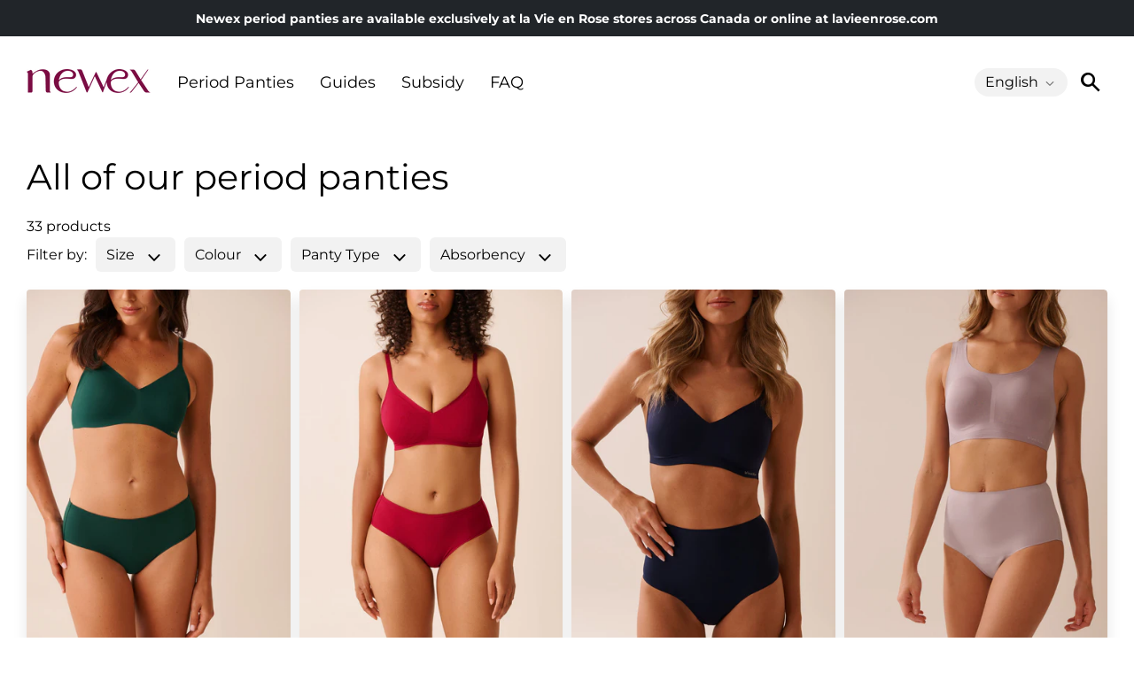

--- FILE ---
content_type: text/html; charset=utf-8
request_url: https://www.newexprotection.com/collections/period-panties
body_size: 37961
content:
<!doctype html>
<!-- California Theme Version 9.11.0 by Small Victories -->
<html class="no-js" lang="en">
  <head>
<script>
window.KiwiSizing = window.KiwiSizing === undefined ? {} : window.KiwiSizing;
KiwiSizing.shop = "newexshop.myshopify.com";


</script>
    <meta charset="utf-8">
    <meta http-equiv="X-UA-Compatible" content="IE=edge">
    <meta name="viewport" content="width=device-width,initial-scale=1">
    <meta name="theme-color" content="">
    <link rel="canonical" href="https://www.newexprotection.com/collections/period-panties">
    <link rel="preconnect" href="https://cdn.shopify.com" crossorigin>
    <link rel="preconnect" href="https://fonts.shopifycdn.com" crossorigin>

    
      <title>All of our period panties – NEWEX</title>
    

    <meta name="description" content="Discover all of our period panties cuts and colors! Ultra-absorbent, washable and reusable, and above all, comfortable to support you during your period."><link rel="icon" type="image/png" href="//www.newexprotection.com/cdn/shop/files/Favicon_77bbe09b-e79f-4d7e-bdc4-727f194537e5.png?crop=center&height=32&v=1658434777&width=32"><meta property="og:site_name" content="NEWEX">
<meta property="og:url" content="https://www.newexprotection.com/collections/period-panties">
<meta property="og:title" content="All of our period panties">
<meta property="og:type" content="product.group">
<meta property="og:description" content="Discover all of our period panties cuts and colors! Ultra-absorbent, washable and reusable, and above all, comfortable to support you during your period."><meta property="og:image" content="http://www.newexprotection.com/cdn/shop/files/8a26fdcc-1bb2-4ea7-8a79-9553f4f9983c.jpg?v=1664303555">
  <meta property="og:image:secure_url" content="https://www.newexprotection.com/cdn/shop/files/8a26fdcc-1bb2-4ea7-8a79-9553f4f9983c.jpg?v=1664303555">
  <meta property="og:image:width" content="800">
  <meta property="og:image:height" content="419">

<meta name="twitter:card" content="summary_large_image">
<meta name="twitter:title" content="All of our period panties">
<meta name="twitter:description" content="Discover all of our period panties cuts and colors! Ultra-absorbent, washable and reusable, and above all, comfortable to support you during your period.">
    <script>
  document.documentElement.className = document.documentElement.className.replace('no-js', 'js');
  window.California = {
    strings: {
      add_to_cart: "Add to Cart",
      sold_out: "Sold Out",
      unavailable: "Unavailable",
      zoom_close: "Close (Esc)",
      zoom_previous: "Previous (Left arrow key)",
      zoom_next: "Next (Right arrow key)",
      from_price: "From {{ price }}",
      money_format: "${{amount}}",
      addressError: "Error looking up that address",
      addressNoResults: "No results for that address",
      addressQueryLimit: "You have exceeded the Google API usage limit. Consider upgrading to a \u003ca href=\"https:\/\/developers.google.com\/maps\/premium\/usage-limits\"\u003ePremium Plan\u003c\/a\u003e.",
      authError: "There was a problem authenticating your Google Maps API Key.",
      customer_delete_question: "Are you sure you wish to delete this address?",
      cart_empty: "It appears that your cart is currently empty.",
      in_stock: "In stock, ready to ship",
      low_stock: "Low stock: {{ units }} items left"
    },
    routes: {
      search: "/search",
      cart: "/cart",
      account_addresses: "/account/addresses"
    },
    settings: {
      predictive_search_show_queries: true
    }
  };
</script>

<script src="//www.newexprotection.com/cdn/shop/t/18/assets/california.js?v=164727436350065215181737554089" defer="defer"></script>



    <style data-shopify>
@font-face {
  font-family: Montserrat;
  font-weight: 400;
  font-style: normal;
  font-display: swap;
  src: url("//www.newexprotection.com/cdn/fonts/montserrat/montserrat_n4.81949fa0ac9fd2021e16436151e8eaa539321637.woff2") format("woff2"),
       url("//www.newexprotection.com/cdn/fonts/montserrat/montserrat_n4.a6c632ca7b62da89c3594789ba828388aac693fe.woff") format("woff");
}
@font-face {
  font-family: Montserrat;
  font-weight: 700;
  font-style: normal;
  font-display: swap;
  src: url("//www.newexprotection.com/cdn/fonts/montserrat/montserrat_n7.3c434e22befd5c18a6b4afadb1e3d77c128c7939.woff2") format("woff2"),
       url("//www.newexprotection.com/cdn/fonts/montserrat/montserrat_n7.5d9fa6e2cae713c8fb539a9876489d86207fe957.woff") format("woff");
}
@font-face {
  font-family: Montserrat;
  font-weight: 400;
  font-style: normal;
  font-display: swap;
  src: url("//www.newexprotection.com/cdn/fonts/montserrat/montserrat_n4.81949fa0ac9fd2021e16436151e8eaa539321637.woff2") format("woff2"),
       url("//www.newexprotection.com/cdn/fonts/montserrat/montserrat_n4.a6c632ca7b62da89c3594789ba828388aac693fe.woff") format("woff");
}
@font-face {
  font-family: Montserrat;
  font-weight: 700;
  font-style: normal;
  font-display: swap;
  src: url("//www.newexprotection.com/cdn/fonts/montserrat/montserrat_n7.3c434e22befd5c18a6b4afadb1e3d77c128c7939.woff2") format("woff2"),
       url("//www.newexprotection.com/cdn/fonts/montserrat/montserrat_n7.5d9fa6e2cae713c8fb539a9876489d86207fe957.woff") format("woff");
}
@font-face {
    font-family: "FontCalifornia";
    src: url('//www.newexprotection.com/cdn/shop/t/18/assets/california.eot?v=78575029305495394001737554089');
    src: url('//www.newexprotection.com/cdn/shop/t/18/assets/california.eot?%23iefix&v=78575029305495394001737554089') format('embedded-opentype'), url('//www.newexprotection.com/cdn/shop/t/18/assets/california.woff?v=170339837129913114111737554089') format('woff'), url('//www.newexprotection.com/cdn/shop/t/18/assets/california.ttf?v=91139213441876359691737554089') format('truetype'), url('//www.newexprotection.com/cdn/shop/t/18/assets/california.svg?v=104163633342717599791737554089') format('svg');
    font-weight: normal;
    font-style: normal;
  }
  :root {
    --font-header-family: Montserrat, sans-serif;
    --font-header-style: normal;
    --font-header-weight: 400;
    --font-header-weight-bolder: 700;
    --font-header-scale: 1.0;

    --font-base-family: Montserrat, sans-serif;
    --font-base-style: normal;
    --font-base-weight: 400;
    --font-base-weight-bolder: 700;
    --font-base-scale: 1.0;

    --color-body-bg: #ffffff;
    --color-body-text: #000000;
    --color-section-bg: #f9e9e4;
    --color-accent: #d25b73;
    --color-alert: #ff555d;
    --color-success: #00730B;
    --color-dark-slideshow: #333333;
    --color-light-slideshow: #ffffff;
    --color-side-nav-bg: #ffffff;
    --color-side-nav-text: #121212;
    --color-header-bg: #FFFFFF;
    --color-header-text: #000000;
    --color-header-border: transparent;
    --style-header-border: none;
    --color-footer-bg: #121212;
    --color-footer-title: #ffffff;
    --color-footer-text: #B1B1B1;
    --color-share-text: #ffffff;
    --color-facebook-bg: #3b5998;
    --color-twitter-bg: #4099FF;
    --color-pinterest-bg: #C92228;
    
    --color-body-text-rgb: 0, 0, 0;
    --color-section-bg-rgb: 249, 233, 228;

    --color-body-text-dark: #000000;
    --color-body-text-lighten-5: #0d0d0d;
    --color-body-text-lighten-20: #333333;
    --color-body-bg-darken-5: #f2f2f2;
    --color-accent-dark: #cd4762;
    --color-accent-light: rgba(210, 91, 115, 0.3);
    --color-side-nav-bg-darken-5: #f2f2f2;
    --color-header-bg-darken-5: #f2f2f2;
    --color-header-text-alpha-60: rgba(0, 0, 0, 0.6);

    --color-body-text-neg: #fff;
    --color-accent-neg: #fff;
    --color-alert-neg: #fff;
    --color-footer-text-hl: #ffffff;

    --color-body-text-light: rgba(var(--color-body-text-rgb), 0.6);
    --color-body-text-very-light: rgba(var(--color-body-text-rgb), 0.25);

    --page-max-width: 2000px;
    --content-max-width: 900px;
    --sections-distance: 30px;
  }
</style>


  <link rel="preload" as="font" href="//www.newexprotection.com/cdn/fonts/montserrat/montserrat_n4.81949fa0ac9fd2021e16436151e8eaa539321637.woff2" type="font/woff2" crossorigin>
  <link rel="preload" as="font" href="//www.newexprotection.com/cdn/fonts/montserrat/montserrat_n7.3c434e22befd5c18a6b4afadb1e3d77c128c7939.woff2" type="font/woff2" crossorigin>


  <link rel="preload" as="font" href="//www.newexprotection.com/cdn/fonts/montserrat/montserrat_n4.81949fa0ac9fd2021e16436151e8eaa539321637.woff2" type="font/woff2" crossorigin>
  <link rel="preload" as="font" href="//www.newexprotection.com/cdn/fonts/montserrat/montserrat_n7.3c434e22befd5c18a6b4afadb1e3d77c128c7939.woff2" type="font/woff2" crossorigin>

<link rel="preload" as="font" href="//www.newexprotection.com/cdn/shop/t/18/assets/california.woff?v=170339837129913114111737554089" type="font/woff" crossorigin>

<link href="//www.newexprotection.com/cdn/shop/t/18/assets/california.css?v=127057337188353698861737554089" rel="stylesheet" type="text/css" media="all" />
    <script>window.performance && window.performance.mark && window.performance.mark('shopify.content_for_header.start');</script><meta name="facebook-domain-verification" content="s06nirc8if7y1qzbu8xr9osdgtiasv">
<meta name="google-site-verification" content="xzPIBCErkFAhZCIgR1QYYAyQH8ZpPDWcwq2g1sbfDTQ">
<meta id="shopify-digital-wallet" name="shopify-digital-wallet" content="/62445060351/digital_wallets/dialog">
<link rel="alternate" type="application/atom+xml" title="Feed" href="/collections/period-panties.atom" />
<link rel="next" href="/collections/period-panties?page=2">
<link rel="alternate" hreflang="x-default" href="https://www.newexprotection.com/collections/period-panties">
<link rel="alternate" hreflang="en" href="https://www.newexprotection.com/collections/period-panties">
<link rel="alternate" hreflang="fr" href="https://www.newexprotection.com/fr/collections/culottes-menstruelles">
<link rel="alternate" type="application/json+oembed" href="https://www.newexprotection.com/collections/period-panties.oembed">
<script async="async" src="/checkouts/internal/preloads.js?locale=en-CA"></script>
<script id="shopify-features" type="application/json">{"accessToken":"6b16b4443d10c14d86d0baef5404e3b1","betas":["rich-media-storefront-analytics"],"domain":"www.newexprotection.com","predictiveSearch":true,"shopId":62445060351,"locale":"en"}</script>
<script>var Shopify = Shopify || {};
Shopify.shop = "newexshop.myshopify.com";
Shopify.locale = "en";
Shopify.currency = {"active":"CAD","rate":"1.0"};
Shopify.country = "CA";
Shopify.theme = {"name":"FERMETURE FINAL - 9.11.0 California","id":147990774015,"schema_name":"California","schema_version":"9.11.0","theme_store_id":691,"role":"main"};
Shopify.theme.handle = "null";
Shopify.theme.style = {"id":null,"handle":null};
Shopify.cdnHost = "www.newexprotection.com/cdn";
Shopify.routes = Shopify.routes || {};
Shopify.routes.root = "/";</script>
<script type="module">!function(o){(o.Shopify=o.Shopify||{}).modules=!0}(window);</script>
<script>!function(o){function n(){var o=[];function n(){o.push(Array.prototype.slice.apply(arguments))}return n.q=o,n}var t=o.Shopify=o.Shopify||{};t.loadFeatures=n(),t.autoloadFeatures=n()}(window);</script>
<script id="shop-js-analytics" type="application/json">{"pageType":"collection"}</script>
<script defer="defer" async type="module" src="//www.newexprotection.com/cdn/shopifycloud/shop-js/modules/v2/client.init-shop-cart-sync_BN7fPSNr.en.esm.js"></script>
<script defer="defer" async type="module" src="//www.newexprotection.com/cdn/shopifycloud/shop-js/modules/v2/chunk.common_Cbph3Kss.esm.js"></script>
<script defer="defer" async type="module" src="//www.newexprotection.com/cdn/shopifycloud/shop-js/modules/v2/chunk.modal_DKumMAJ1.esm.js"></script>
<script type="module">
  await import("//www.newexprotection.com/cdn/shopifycloud/shop-js/modules/v2/client.init-shop-cart-sync_BN7fPSNr.en.esm.js");
await import("//www.newexprotection.com/cdn/shopifycloud/shop-js/modules/v2/chunk.common_Cbph3Kss.esm.js");
await import("//www.newexprotection.com/cdn/shopifycloud/shop-js/modules/v2/chunk.modal_DKumMAJ1.esm.js");

  window.Shopify.SignInWithShop?.initShopCartSync?.({"fedCMEnabled":true,"windoidEnabled":true});

</script>
<script>(function() {
  var isLoaded = false;
  function asyncLoad() {
    if (isLoaded) return;
    isLoaded = true;
    var urls = ["https:\/\/app.kiwisizing.com\/web\/js\/dist\/kiwiSizing\/plugin\/SizingPlugin.prod.js?v=331\u0026shop=newexshop.myshopify.com"];
    for (var i = 0; i < urls.length; i++) {
      var s = document.createElement('script');
      s.type = 'text/javascript';
      s.async = true;
      s.src = urls[i];
      var x = document.getElementsByTagName('script')[0];
      x.parentNode.insertBefore(s, x);
    }
  };
  if(window.attachEvent) {
    window.attachEvent('onload', asyncLoad);
  } else {
    window.addEventListener('load', asyncLoad, false);
  }
})();</script>
<script id="__st">var __st={"a":62445060351,"offset":-18000,"reqid":"302918a3-93b2-4423-9c12-264d9cb1a00a-1769727999","pageurl":"www.newexprotection.com\/collections\/period-panties","u":"49d6669ed987","p":"collection","rtyp":"collection","rid":390704824575};</script>
<script>window.ShopifyPaypalV4VisibilityTracking = true;</script>
<script id="captcha-bootstrap">!function(){'use strict';const t='contact',e='account',n='new_comment',o=[[t,t],['blogs',n],['comments',n],[t,'customer']],c=[[e,'customer_login'],[e,'guest_login'],[e,'recover_customer_password'],[e,'create_customer']],r=t=>t.map((([t,e])=>`form[action*='/${t}']:not([data-nocaptcha='true']) input[name='form_type'][value='${e}']`)).join(','),a=t=>()=>t?[...document.querySelectorAll(t)].map((t=>t.form)):[];function s(){const t=[...o],e=r(t);return a(e)}const i='password',u='form_key',d=['recaptcha-v3-token','g-recaptcha-response','h-captcha-response',i],f=()=>{try{return window.sessionStorage}catch{return}},m='__shopify_v',_=t=>t.elements[u];function p(t,e,n=!1){try{const o=window.sessionStorage,c=JSON.parse(o.getItem(e)),{data:r}=function(t){const{data:e,action:n}=t;return t[m]||n?{data:e,action:n}:{data:t,action:n}}(c);for(const[e,n]of Object.entries(r))t.elements[e]&&(t.elements[e].value=n);n&&o.removeItem(e)}catch(o){console.error('form repopulation failed',{error:o})}}const l='form_type',E='cptcha';function T(t){t.dataset[E]=!0}const w=window,h=w.document,L='Shopify',v='ce_forms',y='captcha';let A=!1;((t,e)=>{const n=(g='f06e6c50-85a8-45c8-87d0-21a2b65856fe',I='https://cdn.shopify.com/shopifycloud/storefront-forms-hcaptcha/ce_storefront_forms_captcha_hcaptcha.v1.5.2.iife.js',D={infoText:'Protected by hCaptcha',privacyText:'Privacy',termsText:'Terms'},(t,e,n)=>{const o=w[L][v],c=o.bindForm;if(c)return c(t,g,e,D).then(n);var r;o.q.push([[t,g,e,D],n]),r=I,A||(h.body.append(Object.assign(h.createElement('script'),{id:'captcha-provider',async:!0,src:r})),A=!0)});var g,I,D;w[L]=w[L]||{},w[L][v]=w[L][v]||{},w[L][v].q=[],w[L][y]=w[L][y]||{},w[L][y].protect=function(t,e){n(t,void 0,e),T(t)},Object.freeze(w[L][y]),function(t,e,n,w,h,L){const[v,y,A,g]=function(t,e,n){const i=e?o:[],u=t?c:[],d=[...i,...u],f=r(d),m=r(i),_=r(d.filter((([t,e])=>n.includes(e))));return[a(f),a(m),a(_),s()]}(w,h,L),I=t=>{const e=t.target;return e instanceof HTMLFormElement?e:e&&e.form},D=t=>v().includes(t);t.addEventListener('submit',(t=>{const e=I(t);if(!e)return;const n=D(e)&&!e.dataset.hcaptchaBound&&!e.dataset.recaptchaBound,o=_(e),c=g().includes(e)&&(!o||!o.value);(n||c)&&t.preventDefault(),c&&!n&&(function(t){try{if(!f())return;!function(t){const e=f();if(!e)return;const n=_(t);if(!n)return;const o=n.value;o&&e.removeItem(o)}(t);const e=Array.from(Array(32),(()=>Math.random().toString(36)[2])).join('');!function(t,e){_(t)||t.append(Object.assign(document.createElement('input'),{type:'hidden',name:u})),t.elements[u].value=e}(t,e),function(t,e){const n=f();if(!n)return;const o=[...t.querySelectorAll(`input[type='${i}']`)].map((({name:t})=>t)),c=[...d,...o],r={};for(const[a,s]of new FormData(t).entries())c.includes(a)||(r[a]=s);n.setItem(e,JSON.stringify({[m]:1,action:t.action,data:r}))}(t,e)}catch(e){console.error('failed to persist form',e)}}(e),e.submit())}));const S=(t,e)=>{t&&!t.dataset[E]&&(n(t,e.some((e=>e===t))),T(t))};for(const o of['focusin','change'])t.addEventListener(o,(t=>{const e=I(t);D(e)&&S(e,y())}));const B=e.get('form_key'),M=e.get(l),P=B&&M;t.addEventListener('DOMContentLoaded',(()=>{const t=y();if(P)for(const e of t)e.elements[l].value===M&&p(e,B);[...new Set([...A(),...v().filter((t=>'true'===t.dataset.shopifyCaptcha))])].forEach((e=>S(e,t)))}))}(h,new URLSearchParams(w.location.search),n,t,e,['guest_login'])})(!0,!0)}();</script>
<script integrity="sha256-4kQ18oKyAcykRKYeNunJcIwy7WH5gtpwJnB7kiuLZ1E=" data-source-attribution="shopify.loadfeatures" defer="defer" src="//www.newexprotection.com/cdn/shopifycloud/storefront/assets/storefront/load_feature-a0a9edcb.js" crossorigin="anonymous"></script>
<script data-source-attribution="shopify.dynamic_checkout.dynamic.init">var Shopify=Shopify||{};Shopify.PaymentButton=Shopify.PaymentButton||{isStorefrontPortableWallets:!0,init:function(){window.Shopify.PaymentButton.init=function(){};var t=document.createElement("script");t.src="https://www.newexprotection.com/cdn/shopifycloud/portable-wallets/latest/portable-wallets.en.js",t.type="module",document.head.appendChild(t)}};
</script>
<script data-source-attribution="shopify.dynamic_checkout.buyer_consent">
  function portableWalletsHideBuyerConsent(e){var t=document.getElementById("shopify-buyer-consent"),n=document.getElementById("shopify-subscription-policy-button");t&&n&&(t.classList.add("hidden"),t.setAttribute("aria-hidden","true"),n.removeEventListener("click",e))}function portableWalletsShowBuyerConsent(e){var t=document.getElementById("shopify-buyer-consent"),n=document.getElementById("shopify-subscription-policy-button");t&&n&&(t.classList.remove("hidden"),t.removeAttribute("aria-hidden"),n.addEventListener("click",e))}window.Shopify?.PaymentButton&&(window.Shopify.PaymentButton.hideBuyerConsent=portableWalletsHideBuyerConsent,window.Shopify.PaymentButton.showBuyerConsent=portableWalletsShowBuyerConsent);
</script>
<script data-source-attribution="shopify.dynamic_checkout.cart.bootstrap">document.addEventListener("DOMContentLoaded",(function(){function t(){return document.querySelector("shopify-accelerated-checkout-cart, shopify-accelerated-checkout")}if(t())Shopify.PaymentButton.init();else{new MutationObserver((function(e,n){t()&&(Shopify.PaymentButton.init(),n.disconnect())})).observe(document.body,{childList:!0,subtree:!0})}}));
</script>

<script>window.performance && window.performance.mark && window.performance.mark('shopify.content_for_header.end');</script>
  <!-- BEGIN app block: shopify://apps/consentmo-gdpr/blocks/gdpr_cookie_consent/4fbe573f-a377-4fea-9801-3ee0858cae41 -->


<!-- END app block --><!-- BEGIN app block: shopify://apps/langshop/blocks/sdk/84899e01-2b29-42af-99d6-46d16daa2111 --><!-- BEGIN app snippet: config --><script type="text/javascript">
    /** Workaround for backward compatibility with old versions of localized themes */
    if (window.LangShopConfig && window.LangShopConfig.themeDynamics && window.LangShopConfig.themeDynamics.length) {
        themeDynamics = window.LangShopConfig.themeDynamics;
    } else {
        themeDynamics = [];
    }

    window.LangShopConfig = {
    "currentLanguage": "en",
    "currentCurrency": "cad",
    "currentCountry": "CA",
    "shopifyLocales": [{"code":"en","name":"English","endonym_name":"English","rootUrl":"\/"},{"code":"fr","name":"French","endonym_name":"français","rootUrl":"\/fr"}    ],
    "shopifyCountries": [{"code":"CA","name":"Canada", "currency":"CAD"}    ],
    "shopifyCurrencies": ["CAD"],
    "originalLanguage": {"code":"en","alias":null,"title":"English","icon":null,"published":true,"active":false},
    "targetLanguages": [{"code":"fr","alias":null,"title":"French","icon":"https:\/\/cdn.shopify.com\/s\/files\/1\/0624\/4506\/0351\/files\/france.png?v=1654606192","published":true,"active":true}],
    "languagesSwitchers": {"languageCurrency":{"status":"admin-only","desktop":{"isActive":true,"generalCustomize":{"template":4,"displayed":"language","language":"native-name","languageFlag":false,"currency":"code","currencyFlag":false,"switcher":"floating","position":"top-left","verticalSliderValue":15,"verticalSliderDimension":"px","horizontalSliderValue":15,"horizontalSliderDimension":"px"},"advancedCustomize":{"switcherStyle":{"flagRounding":0,"flagPosition":"left","backgroundColor":"#FDFDFD","padding":{"left":16,"top":16,"right":16,"bottom":16},"paddingDimension":"px","fontSize":18,"fontSizeDimension":"px","fontFamily":"inherit","fontColor":"#202223","borderWidth":0,"borderWidthDimension":"px","borderRadius":4,"borderRadiusDimension":"px","borderColor":"#FFFFFF"},"dropDownStyle":{"backgroundColor":"#FDFDFD","padding":{"left":16,"top":16,"right":16,"bottom":16},"paddingDimension":"px","fontSize":18,"fontSizeDimension":"px","fontFamily":"inherit","fontColor":"#202223","borderWidth":0,"borderWidthDimension":"px","borderRadius":4,"borderRadiusDimension":"px","borderColor":"#FFFFFF"},"arrow":{"size":6,"sizeDimension":"px","color":"#000000"}}},"mobile":{"isActive":false,"sameAsDesktop":false,"generalCustomize":{"template":0,"displayed":"language-currency","language":"name","languageFlag":true,"currency":"code","currencyFlag":true,"switcher":"floating","position":"top-left","verticalSliderValue":15,"verticalSliderDimension":"px","horizontalSliderValue":15,"horizontalSliderDimension":"px"},"advancedCustomize":{"switcherStyle":{"flagRounding":0,"flagRoundingDimension":"px","flagPosition":"left","backgroundColor":"#FFFFFF","padding":{"left":16,"top":14,"right":16,"bottom":14},"paddingDimension":"px","fontSize":18,"fontSizeDimension":"px","fontFamily":"inherit","fontColor":"#202223","borderWidth":0,"borderWidthDimension":"px","borderRadius":0,"borderRadiusDimension":"px","borderColor":"#FFFFFF"},"dropDownStyle":{"backgroundColor":"#FFFFFF","padding":{"left":16,"top":12,"right":16,"bottom":12},"paddingDimension":"px","fontSize":18,"fontSizeDimension":"px","fontFamily":"inherit","fontColor":"#202223","borderWidth":0,"borderWidthDimension":"px","borderRadius":0,"borderRadiusDimension":"px","borderColor":"#FFFFFF"},"arrow":{"size":6,"sizeDimension":"px","color":"#1D1D1D"}}}},"autoDetection":{"status":"admin-only","alertType":"popup","popupContainer":{"position":"center","backgroundColor":"#FFFFFF","width":700,"widthDimension":"px","padding":{"left":20,"top":20,"right":20,"bottom":20},"paddingDimension":"px","borderWidth":0,"borderWidthDimension":"px","borderRadius":8,"borderRadiusDimension":"px","borderColor":"#FFFFFF","fontSize":18,"fontSizeDimension":"px","fontFamily":"inherit","fontColor":"#202223"},"bannerContainer":{"position":"top","backgroundColor":"#FFFFFF","width":8,"widthDimension":"px","padding":{"left":20,"top":20,"right":20,"bottom":20},"paddingDimension":"px","borderWidth":0,"borderWidthDimension":"px","borderRadius":8,"borderRadiusDimension":"px","borderColor":"#FFFFFF","fontSize":18,"fontSizeDimension":"px","fontFamily":"inherit","fontColor":"#202223"},"selectorContainer":{"backgroundColor":"#FFFFFF","padding":{"left":8,"top":8,"right":8,"bottom":8},"paddingDimension":"px","borderWidth":0,"borderWidthDimension":"px","borderRadius":8,"borderRadiusDimension":"px","borderColor":"#FFFFFF","fontSize":18,"fontSizeDimension":"px","fontFamily":"inherit","fontColor":"#202223"},"button":{"backgroundColor":"#FFFFFF","padding":{"left":8,"top":8,"right":8,"bottom":8},"paddingDimension":"px","borderWidth":0,"borderWidthDimension":"px","borderRadius":8,"borderRadiusDimension":"px","borderColor":"#FFFFFF","fontSize":18,"fontSizeDimension":"px","fontFamily":"inherit","fontColor":"#202223"},"closeIcon":{"size":16,"sizeDimension":"px","color":"#1D1D1D"}}},
    "defaultCurrency": {"code":"cad","title":"Canadian Dollar","icon":null,"rate":1.2583,"formatWithCurrency":"${{amount}} CAD","formatWithoutCurrency":"${{amount}}"},
    "targetCurrencies": [],
    "currenciesSwitchers": [{"id":83721193,"title":null,"type":"dropdown","status":"admin-only","display":"all","position":"bottom-left","offset":"10px","shortTitles":false,"isolateStyles":true,"icons":"rounded","sprite":"flags","defaultStyles":true,"devices":{"mobile":{"visible":true,"minWidth":null,"maxWidth":{"value":480,"dimension":"px"}},"tablet":{"visible":true,"minWidth":{"value":481,"dimension":"px"},"maxWidth":{"value":1023,"dimension":"px"}},"desktop":{"visible":true,"minWidth":{"value":1024,"dimension":"px"},"maxWidth":null}},"styles":{"dropdown":{"activeContainer":{"padding":{"top":{"value":8,"dimension":"px"},"right":{"value":10,"dimension":"px"},"bottom":{"value":8,"dimension":"px"},"left":{"value":10,"dimension":"px"}},"background":"rgba(255,255,255,.95)","borderRadius":{"topLeft":{"value":0,"dimension":"px"},"topRight":{"value":0,"dimension":"px"},"bottomLeft":{"value":0,"dimension":"px"},"bottomRight":{"value":0,"dimension":"px"}},"borderTop":{"color":"rgba(224, 224, 224, 1)","style":"solid","width":{"value":1,"dimension":"px"}},"borderRight":{"color":"rgba(224, 224, 224, 1)","style":"solid","width":{"value":1,"dimension":"px"}},"borderBottom":{"color":"rgba(224, 224, 224, 1)","style":"solid","width":{"value":1,"dimension":"px"}},"borderLeft":{"color":"rgba(224, 224, 224, 1)","style":"solid","width":{"value":1,"dimension":"px"}}},"activeContainerHovered":null,"activeItem":{"fontSize":{"value":13,"dimension":"px"},"fontFamily":"Open Sans","color":"rgba(39, 46, 49, 1)"},"activeItemHovered":null,"activeItemIcon":{"offset":{"value":10,"dimension":"px"},"position":"left"},"dropdownContainer":{"animation":"sliding","background":"rgba(255,255,255,.95)","borderRadius":{"topLeft":{"value":0,"dimension":"px"},"topRight":{"value":0,"dimension":"px"},"bottomLeft":{"value":0,"dimension":"px"},"bottomRight":{"value":0,"dimension":"px"}},"borderTop":{"color":"rgba(224, 224, 224, 1)","style":"solid","width":{"value":1,"dimension":"px"}},"borderRight":{"color":"rgba(224, 224, 224, 1)","style":"solid","width":{"value":1,"dimension":"px"}},"borderBottom":{"color":"rgba(224, 224, 224, 1)","style":"solid","width":{"value":1,"dimension":"px"}},"borderLeft":{"color":"rgba(224, 224, 224, 1)","style":"solid","width":{"value":1,"dimension":"px"}},"padding":{"top":{"value":0,"dimension":"px"},"right":{"value":0,"dimension":"px"},"bottom":{"value":0,"dimension":"px"},"left":{"value":0,"dimension":"px"}}},"dropdownContainerHovered":null,"dropdownItem":{"padding":{"top":{"value":8,"dimension":"px"},"right":{"value":10,"dimension":"px"},"bottom":{"value":8,"dimension":"px"},"left":{"value":10,"dimension":"px"}},"fontSize":{"value":13,"dimension":"px"},"fontFamily":"Open Sans","color":"rgba(39, 46, 49, 1)"},"dropdownItemHovered":{"color":"rgba(27, 160, 227, 1)"},"dropdownItemIcon":{"position":"left","offset":{"value":10,"dimension":"px"}},"arrow":{"color":"rgba(39, 46, 49, 1)","position":"right","offset":{"value":20,"dimension":"px"},"size":{"value":6,"dimension":"px"}}},"inline":{"container":{"background":"rgba(255,255,255,.95)","borderRadius":{"topLeft":{"value":4,"dimension":"px"},"topRight":{"value":4,"dimension":"px"},"bottomLeft":{"value":4,"dimension":"px"},"bottomRight":{"value":4,"dimension":"px"}},"borderTop":{"color":"rgba(224, 224, 224, 1)","style":"solid","width":{"value":1,"dimension":"px"}},"borderRight":{"color":"rgba(224, 224, 224, 1)","style":"solid","width":{"value":1,"dimension":"px"}},"borderBottom":{"color":"rgba(224, 224, 224, 1)","style":"solid","width":{"value":1,"dimension":"px"}},"borderLeft":{"color":"rgba(224, 224, 224, 1)","style":"solid","width":{"value":1,"dimension":"px"}}},"containerHovered":null,"item":{"background":"transparent","padding":{"top":{"value":8,"dimension":"px"},"right":{"value":10,"dimension":"px"},"bottom":{"value":8,"dimension":"px"},"left":{"value":10,"dimension":"px"}},"fontSize":{"value":13,"dimension":"px"},"fontFamily":"Open Sans","color":"rgba(39, 46, 49, 1)"},"itemHovered":{"background":"rgba(245, 245, 245, 1)","color":"rgba(39, 46, 49, 1)"},"itemActive":{"background":"rgba(245, 245, 245, 1)","color":"rgba(27, 160, 227, 1)"},"itemIcon":{"position":"left","offset":{"value":10,"dimension":"px"}}},"ios":{"activeContainer":{"padding":{"top":{"value":0,"dimension":"px"},"right":{"value":0,"dimension":"px"},"bottom":{"value":0,"dimension":"px"},"left":{"value":0,"dimension":"px"}},"background":"rgba(255,255,255,.95)","borderRadius":{"topLeft":{"value":0,"dimension":"px"},"topRight":{"value":0,"dimension":"px"},"bottomLeft":{"value":0,"dimension":"px"},"bottomRight":{"value":0,"dimension":"px"}},"borderTop":{"color":"rgba(224, 224, 224, 1)","style":"solid","width":{"value":1,"dimension":"px"}},"borderRight":{"color":"rgba(224, 224, 224, 1)","style":"solid","width":{"value":1,"dimension":"px"}},"borderBottom":{"color":"rgba(224, 224, 224, 1)","style":"solid","width":{"value":1,"dimension":"px"}},"borderLeft":{"color":"rgba(224, 224, 224, 1)","style":"solid","width":{"value":1,"dimension":"px"}}},"activeContainerHovered":null,"activeItem":{"fontSize":{"value":13,"dimension":"px"},"fontFamily":"Open Sans","color":"rgba(39, 46, 49, 1)","padding":{"top":{"value":8,"dimension":"px"},"right":{"value":10,"dimension":"px"},"bottom":{"value":8,"dimension":"px"},"left":{"value":10,"dimension":"px"}}},"activeItemHovered":null,"activeItemIcon":{"position":"left","offset":{"value":10,"dimension":"px"}},"modalOverlay":{"background":"rgba(0, 0, 0, 0.7)"},"wheelButtonsContainer":{"background":"rgba(255, 255, 255, 1)","padding":{"top":{"value":8,"dimension":"px"},"right":{"value":10,"dimension":"px"},"bottom":{"value":8,"dimension":"px"},"left":{"value":10,"dimension":"px"}},"borderTop":{"color":"rgba(224, 224, 224, 1)","style":"solid","width":{"value":0,"dimension":"px"}},"borderRight":{"color":"rgba(224, 224, 224, 1)","style":"solid","width":{"value":0,"dimension":"px"}},"borderBottom":{"color":"rgba(224, 224, 224, 1)","style":"solid","width":{"value":1,"dimension":"px"}},"borderLeft":{"color":"rgba(224, 224, 224, 1)","style":"solid","width":{"value":0,"dimension":"px"}}},"wheelCloseButton":{"fontSize":{"value":14,"dimension":"px"},"fontFamily":"Open Sans","color":"rgba(39, 46, 49, 1)","fontWeight":"bold"},"wheelCloseButtonHover":null,"wheelSubmitButton":{"fontSize":{"value":14,"dimension":"px"},"fontFamily":"Open Sans","color":"rgba(39, 46, 49, 1)","fontWeight":"bold"},"wheelSubmitButtonHover":null,"wheelPanelContainer":{"background":"rgba(255, 255, 255, 1)"},"wheelLine":{"borderTop":{"color":"rgba(224, 224, 224, 1)","style":"solid","width":{"value":1,"dimension":"px"}},"borderRight":{"color":"rgba(224, 224, 224, 1)","style":"solid","width":{"value":0,"dimension":"px"}},"borderBottom":{"color":"rgba(224, 224, 224, 1)","style":"solid","width":{"value":1,"dimension":"px"}},"borderLeft":{"color":"rgba(224, 224, 224, 1)","style":"solid","width":{"value":0,"dimension":"px"}}},"wheelItem":{"background":"transparent","padding":{"top":{"value":8,"dimension":"px"},"right":{"value":10,"dimension":"px"},"bottom":{"value":8,"dimension":"px"},"left":{"value":10,"dimension":"px"}},"fontSize":{"value":13,"dimension":"px"},"fontFamily":"Open Sans","color":"rgba(39, 46, 49, 1)","justifyContent":"flex-start"},"wheelItemIcon":{"position":"left","offset":{"value":10,"dimension":"px"}}},"modal":{"activeContainer":{"padding":{"top":{"value":0,"dimension":"px"},"right":{"value":0,"dimension":"px"},"bottom":{"value":0,"dimension":"px"},"left":{"value":0,"dimension":"px"}},"background":"rgba(255,255,255,.95)","borderRadius":{"topLeft":{"value":0,"dimension":"px"},"topRight":{"value":0,"dimension":"px"},"bottomLeft":{"value":0,"dimension":"px"},"bottomRight":{"value":0,"dimension":"px"}},"borderTop":{"color":"rgba(224, 224, 224, 1)","style":"solid","width":{"value":1,"dimension":"px"}},"borderRight":{"color":"rgba(224, 224, 224, 1)","style":"solid","width":{"value":1,"dimension":"px"}},"borderBottom":{"color":"rgba(224, 224, 224, 1)","style":"solid","width":{"value":1,"dimension":"px"}},"borderLeft":{"color":"rgba(224, 224, 224, 1)","style":"solid","width":{"value":1,"dimension":"px"}}},"activeContainerHovered":null,"activeItem":{"fontSize":{"value":13,"dimension":"px"},"fontFamily":"Open Sans","color":"rgba(39, 46, 49, 1)","padding":{"top":{"value":8,"dimension":"px"},"right":{"value":10,"dimension":"px"},"bottom":{"value":8,"dimension":"px"},"left":{"value":10,"dimension":"px"}}},"activeItemHovered":null,"activeItemIcon":{"position":"left","offset":{"value":10,"dimension":"px"}},"modalOverlay":{"background":"rgba(0, 0, 0, 0.7)"},"modalContent":{"animation":"sliding-down","background":"rgba(255, 255, 255, 1)","maxHeight":{"value":80,"dimension":"vh"},"maxWidth":{"value":80,"dimension":"vw"},"width":{"value":320,"dimension":"px"}},"modalContentHover":null,"modalItem":{"reverseElements":true,"fontSize":{"value":11,"dimension":"px"},"fontFamily":"Open Sans","color":"rgba(102, 102, 102, 1)","textTransform":"uppercase","fontWeight":"bold","justifyContent":"space-between","letterSpacing":{"value":3,"dimension":"px"},"padding":{"top":{"value":20,"dimension":"px"},"right":{"value":26,"dimension":"px"},"bottom":{"value":20,"dimension":"px"},"left":{"value":26,"dimension":"px"}}},"modalItemIcon":{"offset":{"value":20,"dimension":"px"}},"modalItemRadio":{"size":{"value":20,"dimension":"px"},"offset":{"value":20,"dimension":"px"},"color":"rgba(193, 202, 202, 1)"},"modalItemHovered":{"background":"rgba(255, 103, 99, 0.5)","color":"rgba(254, 236, 233, 1)"},"modalItemHoveredRadio":{"size":{"value":20,"dimension":"px"},"offset":{"value":20,"dimension":"px"},"color":"rgba(254, 236, 233, 1)"},"modalActiveItem":{"fontSize":{"value":15,"dimension":"px"},"color":"rgba(254, 236, 233, 1)","background":"rgba(255, 103, 99, 1)"},"modalActiveItemRadio":{"size":{"value":24,"dimension":"px"},"offset":{"value":18,"dimension":"px"},"color":"rgba(255, 255, 255, 1)"},"modalActiveItemHovered":null,"modalActiveItemHoveredRadio":null},"select":{"container":{"background":"rgba(255,255,255, 1)","borderRadius":{"topLeft":{"value":4,"dimension":"px"},"topRight":{"value":4,"dimension":"px"},"bottomLeft":{"value":4,"dimension":"px"},"bottomRight":{"value":4,"dimension":"px"}},"borderTop":{"color":"rgba(204, 204, 204, 1)","style":"solid","width":{"value":1,"dimension":"px"}},"borderRight":{"color":"rgba(204, 204, 204, 1)","style":"solid","width":{"value":1,"dimension":"px"}},"borderBottom":{"color":"rgba(204, 204, 204, 1)","style":"solid","width":{"value":1,"dimension":"px"}},"borderLeft":{"color":"rgba(204, 204, 204, 1)","style":"solid","width":{"value":1,"dimension":"px"}}},"text":{"padding":{"top":{"value":5,"dimension":"px"},"right":{"value":8,"dimension":"px"},"bottom":{"value":5,"dimension":"px"},"left":{"value":8,"dimension":"px"}},"fontSize":{"value":13,"dimension":"px"},"fontFamily":"Open Sans","color":"rgba(39, 46, 49, 1)"}}}}],
    "languageDetection": "browser",
    "languagesCountries": [{"code":"en","countries":["as","ai","ag","ar","aw","au","bs","bh","bd","bb","bz","bm","bw","br","io","bn","kh","ca","ky","cx","cc","ck","cr","cy","dk","dm","eg","et","fk","fj","gm","gh","gi","gr","gl","gd","gu","gg","gy","hk","is","in","id","ie","im","il","jm","je","jo","ke","ki","kr","kw","la","lb","ls","lr","ly","my","mv","mt","mh","mu","fm","ms","na","nr","np","an","nz","ni","ng","nu","nf","mp","om","pk","pw","pa","pg","ph","pn","pr","qa","rw","sh","kn","lc","vc","ws","sc","sl","sg","sb","so","za","gs","lk","sd","sr","sz","sy","tz","th","tl","tk","to","tt","tc","tv","ug","ua","ae","gb","us","um","vn","vg","vi","zm","zw","bq","ss","sx","cw"]},{"code":"fr","countries":["be","bj","bf","bi","cm","cf","td","km","cg","cd","ci","dj","gq","fr","gf","pf","tf","ga","gp","gn","ht","va","it","lu","mg","ml","mq","mr","yt","mc","ma","nc","ne","re","bl","mf","pm","sn","ch","tg","tn","vu","wf"]}],
    "languagesBrowsers": [{"code":"en","browsers":["en"]},{"code":"fr","browsers":["fr"]}],
    "currencyDetection": "language",
    "currenciesLanguages": null,
    "currenciesCountries": null,
    "recommendationAlert": {"type":"banner","status":"published","isolateStyles":true,"styles":{"banner":{"bannerContainer":{"position":"top","spacing":10,"borderTop":{"color":"rgba(0,0,0,0.2)","style":"solid","width":{"value":0,"dimension":"px"}},"borderRadius":{"topLeft":{"value":0,"dimension":"px"},"topRight":{"value":0,"dimension":"px"},"bottomLeft":{"value":0,"dimension":"px"},"bottomRight":{"value":0,"dimension":"px"}},"borderRight":{"color":"rgba(0,0,0,0.2)","style":"solid","width":{"value":0,"dimension":"px"}},"borderBottom":{"color":"rgba(0,0,0,0.2)","style":"solid","width":{"value":1,"dimension":"px"}},"borderLeft":{"color":"rgba(0,0,0,0.2)","style":"solid","width":{"value":0,"dimension":"px"}},"padding":{"top":{"value":15,"dimension":"px"},"right":{"value":20,"dimension":"px"},"bottom":{"value":15,"dimension":"px"},"left":{"value":20,"dimension":"px"}},"background":"rgba(255, 255, 255, 1)"},"bannerMessage":{"fontSize":{"value":16,"dimension":"px"},"fontFamily":"Open Sans","fontStyle":"normal","fontWeight":"normal","lineHeight":"1.5","color":"rgba(39, 46, 49, 1)"},"selectorContainer":{"background":"rgba(244,244,244, 1)","borderRadius":{"topLeft":{"value":2,"dimension":"px"},"topRight":{"value":2,"dimension":"px"},"bottomLeft":{"value":2,"dimension":"px"},"bottomRight":{"value":2,"dimension":"px"}},"borderTop":{"color":"rgba(204, 204, 204, 1)","style":"solid","width":{"value":0,"dimension":"px"}},"borderRight":{"color":"rgba(204, 204, 204, 1)","style":"solid","width":{"value":0,"dimension":"px"}},"borderBottom":{"color":"rgba(204, 204, 204, 1)","style":"solid","width":{"value":0,"dimension":"px"}},"borderLeft":{"color":"rgba(204, 204, 204, 1)","style":"solid","width":{"value":0,"dimension":"px"}}},"selectorContainerHovered":null,"selectorText":{"padding":{"top":{"value":8,"dimension":"px"},"right":{"value":8,"dimension":"px"},"bottom":{"value":8,"dimension":"px"},"left":{"value":8,"dimension":"px"}},"fontSize":{"value":16,"dimension":"px"},"fontFamily":"Open Sans","fontStyle":"normal","fontWeight":"normal","lineHeight":"1.5","color":"rgba(39, 46, 49, 1)"},"selectorTextHovered":null,"changeButton":{"borderTop":{"color":"transparent","style":"solid","width":{"value":0,"dimension":"px"}},"borderRight":{"color":"transparent","style":"solid","width":{"value":0,"dimension":"px"}},"borderBottom":{"color":"transparent","style":"solid","width":{"value":0,"dimension":"px"}},"borderLeft":{"color":"transparent","style":"solid","width":{"value":0,"dimension":"px"}},"fontSize":{"value":16,"dimension":"px"},"fontStyle":"normal","fontWeight":"normal","lineHeight":"1.5","borderRadius":{"topLeft":{"value":2,"dimension":"px"},"topRight":{"value":2,"dimension":"px"},"bottomLeft":{"value":2,"dimension":"px"},"bottomRight":{"value":2,"dimension":"px"}},"padding":{"top":{"value":8,"dimension":"px"},"right":{"value":8,"dimension":"px"},"bottom":{"value":8,"dimension":"px"},"left":{"value":8,"dimension":"px"}},"background":"rgba(0, 0, 0, 1)","color":"rgba(255, 255, 255, 1)"},"changeButtonHovered":null,"closeButton":{"alignSelf":"baseline","fontSize":{"value":16,"dimension":"px"},"color":"rgba(0, 0, 0, 1)"},"closeButtonHovered":null},"popup":{"popupContainer":{"maxWidth":{"value":30,"dimension":"rem"},"position":"bottom-left","spacing":10,"offset":{"value":1,"dimension":"em"},"borderTop":{"color":"rgba(0,0,0,0.2)","style":"solid","width":{"value":0,"dimension":"px"}},"borderRight":{"color":"rgba(0,0,0,0.2)","style":"solid","width":{"value":0,"dimension":"px"}},"borderBottom":{"color":"rgba(0,0,0,0.2)","style":"solid","width":{"value":1,"dimension":"px"}},"borderLeft":{"color":"rgba(0,0,0,0.2)","style":"solid","width":{"value":0,"dimension":"px"}},"borderRadius":{"topLeft":{"value":0,"dimension":"px"},"topRight":{"value":0,"dimension":"px"},"bottomLeft":{"value":0,"dimension":"px"},"bottomRight":{"value":0,"dimension":"px"}},"padding":{"top":{"value":15,"dimension":"px"},"right":{"value":20,"dimension":"px"},"bottom":{"value":15,"dimension":"px"},"left":{"value":20,"dimension":"px"}},"background":"rgba(255, 255, 255, 1)"},"popupMessage":{"fontSize":{"value":16,"dimension":"px"},"fontFamily":"Open Sans","fontStyle":"normal","fontWeight":"normal","lineHeight":"1.5","color":"rgba(39, 46, 49, 1)"},"selectorContainer":{"background":"rgba(244,244,244, 1)","borderRadius":{"topLeft":{"value":2,"dimension":"px"},"topRight":{"value":2,"dimension":"px"},"bottomLeft":{"value":2,"dimension":"px"},"bottomRight":{"value":2,"dimension":"px"}},"borderTop":{"color":"rgba(204, 204, 204, 1)","style":"solid","width":{"value":0,"dimension":"px"}},"borderRight":{"color":"rgba(204, 204, 204, 1)","style":"solid","width":{"value":0,"dimension":"px"}},"borderBottom":{"color":"rgba(204, 204, 204, 1)","style":"solid","width":{"value":0,"dimension":"px"}},"borderLeft":{"color":"rgba(204, 204, 204, 1)","style":"solid","width":{"value":0,"dimension":"px"}}},"selectorContainerHovered":null,"selectorText":{"padding":{"top":{"value":8,"dimension":"px"},"right":{"value":8,"dimension":"px"},"bottom":{"value":8,"dimension":"px"},"left":{"value":8,"dimension":"px"}},"fontSize":{"value":16,"dimension":"px"},"fontFamily":"Open Sans","fontStyle":"normal","fontWeight":"normal","lineHeight":"1.5","color":"rgba(39, 46, 49, 1)"},"selectorTextHovered":null,"changeButton":{"borderTop":{"color":"transparent","style":"solid","width":{"value":0,"dimension":"px"}},"borderRight":{"color":"transparent","style":"solid","width":{"value":0,"dimension":"px"}},"borderBottom":{"color":"transparent","style":"solid","width":{"value":0,"dimension":"px"}},"borderLeft":{"color":"transparent","style":"solid","width":{"value":0,"dimension":"px"}},"fontSize":{"value":16,"dimension":"px"},"fontStyle":"normal","fontWeight":"normal","lineHeight":"1.5","borderRadius":{"topLeft":{"value":2,"dimension":"px"},"topRight":{"value":2,"dimension":"px"},"bottomLeft":{"value":2,"dimension":"px"},"bottomRight":{"value":2,"dimension":"px"}},"padding":{"top":{"value":8,"dimension":"px"},"right":{"value":8,"dimension":"px"},"bottom":{"value":8,"dimension":"px"},"left":{"value":8,"dimension":"px"}},"background":"rgba(0, 0, 0, 1)","color":"rgba(255, 255, 255, 1)"},"changeButtonHovered":null,"closeButton":{"alignSelf":"baseline","fontSize":{"value":16,"dimension":"px"},"color":"rgba(0, 0, 0, 1)"},"closeButtonHovered":null}}},
    "thirdPartyApps": null,
    "currencyInQueryParam":true,
    "allowAutomaticRedirects":false,
    "storeMoneyFormat": "${{amount}}",
    "storeMoneyWithCurrencyFormat": "${{amount}} CAD",
    "themeDynamics": [    ],
    "themeDynamicsActive":false,
    "dynamicThemeDomObserverInterval": 0,
    "abilities":[{"id":1,"name":"use-analytics","expiresAt":null},{"id":2,"name":"use-agency-translation","expiresAt":null},{"id":3,"name":"use-free-translation","expiresAt":null},{"id":4,"name":"use-pro-translation","expiresAt":null},{"id":5,"name":"use-export-import","expiresAt":null},{"id":6,"name":"use-suggestions","expiresAt":null},{"id":7,"name":"use-revisions","expiresAt":null},{"id":8,"name":"use-mappings","expiresAt":null},{"id":9,"name":"use-dynamic-replacements","expiresAt":null},{"id":10,"name":"use-localized-theme","expiresAt":null},{"id":11,"name":"use-third-party-apps","expiresAt":null},{"id":12,"name":"use-translate-new-resources","expiresAt":null},{"id":13,"name":"use-selectors-customization","expiresAt":null},{"id":14,"name":"disable-branding","expiresAt":null},{"id":17,"name":"use-glossary","expiresAt":null}],
    "isAdmin":false,
    "isPreview":false,
    "i18n": {"en": {
          "recommendation_alert": {
            "currency_language_suggestion": null,
            "language_suggestion": null,
            "currency_suggestion": null,
            "change": null
          },
          "switchers": {
            "ios_switcher": {
              "done": "Done",
              "close": "Close"
            }
          },
          "languages": {"en": "English"
,"fr": "English"

          },
          "currencies": {"cad": "Canadian Dollar"}
        },"fr": {
          "recommendation_alert": {
            "currency_language_suggestion": null,
            "language_suggestion": null,
            "currency_suggestion": null,
            "change": null
          },
          "switchers": {
            "ios_switcher": {
              "done": "Done",
              "close": null
            }
          },
          "languages": {"fr": "French"

          },
          "currencies": {"cad": null}
        }}
    }
</script>
<!-- END app snippet -->

<script src="https://cdn.langshop.app/buckets/app/libs/storefront/sdk.js?proxy_prefix=/apps/langshop&source=tae" defer></script>


<!-- END app block --><script src="https://cdn.shopify.com/extensions/019c04d5-bd56-77a6-8deb-540ac3d290f7/consentmo-gdpr-614/assets/consentmo_cookie_consent.js" type="text/javascript" defer="defer"></script>
<script src="https://cdn.shopify.com/extensions/019b97b0-6350-7631-8123-95494b086580/socialwidget-instafeed-78/assets/social-widget.min.js" type="text/javascript" defer="defer"></script>
<link href="https://monorail-edge.shopifysvc.com" rel="dns-prefetch">
<script>(function(){if ("sendBeacon" in navigator && "performance" in window) {try {var session_token_from_headers = performance.getEntriesByType('navigation')[0].serverTiming.find(x => x.name == '_s').description;} catch {var session_token_from_headers = undefined;}var session_cookie_matches = document.cookie.match(/_shopify_s=([^;]*)/);var session_token_from_cookie = session_cookie_matches && session_cookie_matches.length === 2 ? session_cookie_matches[1] : "";var session_token = session_token_from_headers || session_token_from_cookie || "";function handle_abandonment_event(e) {var entries = performance.getEntries().filter(function(entry) {return /monorail-edge.shopifysvc.com/.test(entry.name);});if (!window.abandonment_tracked && entries.length === 0) {window.abandonment_tracked = true;var currentMs = Date.now();var navigation_start = performance.timing.navigationStart;var payload = {shop_id: 62445060351,url: window.location.href,navigation_start,duration: currentMs - navigation_start,session_token,page_type: "collection"};window.navigator.sendBeacon("https://monorail-edge.shopifysvc.com/v1/produce", JSON.stringify({schema_id: "online_store_buyer_site_abandonment/1.1",payload: payload,metadata: {event_created_at_ms: currentMs,event_sent_at_ms: currentMs}}));}}window.addEventListener('pagehide', handle_abandonment_event);}}());</script>
<script id="web-pixels-manager-setup">(function e(e,d,r,n,o){if(void 0===o&&(o={}),!Boolean(null===(a=null===(i=window.Shopify)||void 0===i?void 0:i.analytics)||void 0===a?void 0:a.replayQueue)){var i,a;window.Shopify=window.Shopify||{};var t=window.Shopify;t.analytics=t.analytics||{};var s=t.analytics;s.replayQueue=[],s.publish=function(e,d,r){return s.replayQueue.push([e,d,r]),!0};try{self.performance.mark("wpm:start")}catch(e){}var l=function(){var e={modern:/Edge?\/(1{2}[4-9]|1[2-9]\d|[2-9]\d{2}|\d{4,})\.\d+(\.\d+|)|Firefox\/(1{2}[4-9]|1[2-9]\d|[2-9]\d{2}|\d{4,})\.\d+(\.\d+|)|Chrom(ium|e)\/(9{2}|\d{3,})\.\d+(\.\d+|)|(Maci|X1{2}).+ Version\/(15\.\d+|(1[6-9]|[2-9]\d|\d{3,})\.\d+)([,.]\d+|)( \(\w+\)|)( Mobile\/\w+|) Safari\/|Chrome.+OPR\/(9{2}|\d{3,})\.\d+\.\d+|(CPU[ +]OS|iPhone[ +]OS|CPU[ +]iPhone|CPU IPhone OS|CPU iPad OS)[ +]+(15[._]\d+|(1[6-9]|[2-9]\d|\d{3,})[._]\d+)([._]\d+|)|Android:?[ /-](13[3-9]|1[4-9]\d|[2-9]\d{2}|\d{4,})(\.\d+|)(\.\d+|)|Android.+Firefox\/(13[5-9]|1[4-9]\d|[2-9]\d{2}|\d{4,})\.\d+(\.\d+|)|Android.+Chrom(ium|e)\/(13[3-9]|1[4-9]\d|[2-9]\d{2}|\d{4,})\.\d+(\.\d+|)|SamsungBrowser\/([2-9]\d|\d{3,})\.\d+/,legacy:/Edge?\/(1[6-9]|[2-9]\d|\d{3,})\.\d+(\.\d+|)|Firefox\/(5[4-9]|[6-9]\d|\d{3,})\.\d+(\.\d+|)|Chrom(ium|e)\/(5[1-9]|[6-9]\d|\d{3,})\.\d+(\.\d+|)([\d.]+$|.*Safari\/(?![\d.]+ Edge\/[\d.]+$))|(Maci|X1{2}).+ Version\/(10\.\d+|(1[1-9]|[2-9]\d|\d{3,})\.\d+)([,.]\d+|)( \(\w+\)|)( Mobile\/\w+|) Safari\/|Chrome.+OPR\/(3[89]|[4-9]\d|\d{3,})\.\d+\.\d+|(CPU[ +]OS|iPhone[ +]OS|CPU[ +]iPhone|CPU IPhone OS|CPU iPad OS)[ +]+(10[._]\d+|(1[1-9]|[2-9]\d|\d{3,})[._]\d+)([._]\d+|)|Android:?[ /-](13[3-9]|1[4-9]\d|[2-9]\d{2}|\d{4,})(\.\d+|)(\.\d+|)|Mobile Safari.+OPR\/([89]\d|\d{3,})\.\d+\.\d+|Android.+Firefox\/(13[5-9]|1[4-9]\d|[2-9]\d{2}|\d{4,})\.\d+(\.\d+|)|Android.+Chrom(ium|e)\/(13[3-9]|1[4-9]\d|[2-9]\d{2}|\d{4,})\.\d+(\.\d+|)|Android.+(UC? ?Browser|UCWEB|U3)[ /]?(15\.([5-9]|\d{2,})|(1[6-9]|[2-9]\d|\d{3,})\.\d+)\.\d+|SamsungBrowser\/(5\.\d+|([6-9]|\d{2,})\.\d+)|Android.+MQ{2}Browser\/(14(\.(9|\d{2,})|)|(1[5-9]|[2-9]\d|\d{3,})(\.\d+|))(\.\d+|)|K[Aa][Ii]OS\/(3\.\d+|([4-9]|\d{2,})\.\d+)(\.\d+|)/},d=e.modern,r=e.legacy,n=navigator.userAgent;return n.match(d)?"modern":n.match(r)?"legacy":"unknown"}(),u="modern"===l?"modern":"legacy",c=(null!=n?n:{modern:"",legacy:""})[u],f=function(e){return[e.baseUrl,"/wpm","/b",e.hashVersion,"modern"===e.buildTarget?"m":"l",".js"].join("")}({baseUrl:d,hashVersion:r,buildTarget:u}),m=function(e){var d=e.version,r=e.bundleTarget,n=e.surface,o=e.pageUrl,i=e.monorailEndpoint;return{emit:function(e){var a=e.status,t=e.errorMsg,s=(new Date).getTime(),l=JSON.stringify({metadata:{event_sent_at_ms:s},events:[{schema_id:"web_pixels_manager_load/3.1",payload:{version:d,bundle_target:r,page_url:o,status:a,surface:n,error_msg:t},metadata:{event_created_at_ms:s}}]});if(!i)return console&&console.warn&&console.warn("[Web Pixels Manager] No Monorail endpoint provided, skipping logging."),!1;try{return self.navigator.sendBeacon.bind(self.navigator)(i,l)}catch(e){}var u=new XMLHttpRequest;try{return u.open("POST",i,!0),u.setRequestHeader("Content-Type","text/plain"),u.send(l),!0}catch(e){return console&&console.warn&&console.warn("[Web Pixels Manager] Got an unhandled error while logging to Monorail."),!1}}}}({version:r,bundleTarget:l,surface:e.surface,pageUrl:self.location.href,monorailEndpoint:e.monorailEndpoint});try{o.browserTarget=l,function(e){var d=e.src,r=e.async,n=void 0===r||r,o=e.onload,i=e.onerror,a=e.sri,t=e.scriptDataAttributes,s=void 0===t?{}:t,l=document.createElement("script"),u=document.querySelector("head"),c=document.querySelector("body");if(l.async=n,l.src=d,a&&(l.integrity=a,l.crossOrigin="anonymous"),s)for(var f in s)if(Object.prototype.hasOwnProperty.call(s,f))try{l.dataset[f]=s[f]}catch(e){}if(o&&l.addEventListener("load",o),i&&l.addEventListener("error",i),u)u.appendChild(l);else{if(!c)throw new Error("Did not find a head or body element to append the script");c.appendChild(l)}}({src:f,async:!0,onload:function(){if(!function(){var e,d;return Boolean(null===(d=null===(e=window.Shopify)||void 0===e?void 0:e.analytics)||void 0===d?void 0:d.initialized)}()){var d=window.webPixelsManager.init(e)||void 0;if(d){var r=window.Shopify.analytics;r.replayQueue.forEach((function(e){var r=e[0],n=e[1],o=e[2];d.publishCustomEvent(r,n,o)})),r.replayQueue=[],r.publish=d.publishCustomEvent,r.visitor=d.visitor,r.initialized=!0}}},onerror:function(){return m.emit({status:"failed",errorMsg:"".concat(f," has failed to load")})},sri:function(e){var d=/^sha384-[A-Za-z0-9+/=]+$/;return"string"==typeof e&&d.test(e)}(c)?c:"",scriptDataAttributes:o}),m.emit({status:"loading"})}catch(e){m.emit({status:"failed",errorMsg:(null==e?void 0:e.message)||"Unknown error"})}}})({shopId: 62445060351,storefrontBaseUrl: "https://www.newexprotection.com",extensionsBaseUrl: "https://extensions.shopifycdn.com/cdn/shopifycloud/web-pixels-manager",monorailEndpoint: "https://monorail-edge.shopifysvc.com/unstable/produce_batch",surface: "storefront-renderer",enabledBetaFlags: ["2dca8a86"],webPixelsConfigList: [{"id":"517013759","configuration":"{\"config\":\"{\\\"pixel_id\\\":\\\"G-G71Q8LH18M\\\",\\\"target_country\\\":\\\"CA\\\",\\\"gtag_events\\\":[{\\\"type\\\":\\\"begin_checkout\\\",\\\"action_label\\\":\\\"G-G71Q8LH18M\\\"},{\\\"type\\\":\\\"search\\\",\\\"action_label\\\":\\\"G-G71Q8LH18M\\\"},{\\\"type\\\":\\\"view_item\\\",\\\"action_label\\\":[\\\"G-G71Q8LH18M\\\",\\\"MC-ZKM36TK09F\\\"]},{\\\"type\\\":\\\"purchase\\\",\\\"action_label\\\":[\\\"G-G71Q8LH18M\\\",\\\"MC-ZKM36TK09F\\\"]},{\\\"type\\\":\\\"page_view\\\",\\\"action_label\\\":[\\\"G-G71Q8LH18M\\\",\\\"MC-ZKM36TK09F\\\"]},{\\\"type\\\":\\\"add_payment_info\\\",\\\"action_label\\\":\\\"G-G71Q8LH18M\\\"},{\\\"type\\\":\\\"add_to_cart\\\",\\\"action_label\\\":\\\"G-G71Q8LH18M\\\"}],\\\"enable_monitoring_mode\\\":false}\"}","eventPayloadVersion":"v1","runtimeContext":"OPEN","scriptVersion":"b2a88bafab3e21179ed38636efcd8a93","type":"APP","apiClientId":1780363,"privacyPurposes":[],"dataSharingAdjustments":{"protectedCustomerApprovalScopes":["read_customer_address","read_customer_email","read_customer_name","read_customer_personal_data","read_customer_phone"]}},{"id":"158040319","configuration":"{\"pixel_id\":\"736630610900589\",\"pixel_type\":\"facebook_pixel\",\"metaapp_system_user_token\":\"-\"}","eventPayloadVersion":"v1","runtimeContext":"OPEN","scriptVersion":"ca16bc87fe92b6042fbaa3acc2fbdaa6","type":"APP","apiClientId":2329312,"privacyPurposes":["ANALYTICS","MARKETING","SALE_OF_DATA"],"dataSharingAdjustments":{"protectedCustomerApprovalScopes":["read_customer_address","read_customer_email","read_customer_name","read_customer_personal_data","read_customer_phone"]}},{"id":"shopify-app-pixel","configuration":"{}","eventPayloadVersion":"v1","runtimeContext":"STRICT","scriptVersion":"0450","apiClientId":"shopify-pixel","type":"APP","privacyPurposes":["ANALYTICS","MARKETING"]},{"id":"shopify-custom-pixel","eventPayloadVersion":"v1","runtimeContext":"LAX","scriptVersion":"0450","apiClientId":"shopify-pixel","type":"CUSTOM","privacyPurposes":["ANALYTICS","MARKETING"]}],isMerchantRequest: false,initData: {"shop":{"name":"NEWEX","paymentSettings":{"currencyCode":"CAD"},"myshopifyDomain":"newexshop.myshopify.com","countryCode":"CA","storefrontUrl":"https:\/\/www.newexprotection.com"},"customer":null,"cart":null,"checkout":null,"productVariants":[],"purchasingCompany":null},},"https://www.newexprotection.com/cdn","1d2a099fw23dfb22ep557258f5m7a2edbae",{"modern":"","legacy":""},{"shopId":"62445060351","storefrontBaseUrl":"https:\/\/www.newexprotection.com","extensionBaseUrl":"https:\/\/extensions.shopifycdn.com\/cdn\/shopifycloud\/web-pixels-manager","surface":"storefront-renderer","enabledBetaFlags":"[\"2dca8a86\"]","isMerchantRequest":"false","hashVersion":"1d2a099fw23dfb22ep557258f5m7a2edbae","publish":"custom","events":"[[\"page_viewed\",{}],[\"collection_viewed\",{\"collection\":{\"id\":\"390704824575\",\"title\":\"All of our period panties\",\"productVariants\":[{\"price\":{\"amount\":34.95,\"currencyCode\":\"CAD\"},\"product\":{\"title\":\"Hiphugger period panty\",\"vendor\":\"Newexshop\",\"id\":\"9229310066943\",\"untranslatedTitle\":\"Hiphugger period panty\",\"url\":\"\/products\/hiphugger-period-panty-green-20400029\",\"type\":\"\"},\"id\":\"47370197205247\",\"image\":{\"src\":\"\/\/www.newexprotection.com\/cdn\/shop\/files\/20400029_30140_1.jpg?v=1762347320\"},\"sku\":\"9999953931756\",\"title\":\"XS \/ Fir Green\",\"untranslatedTitle\":\"XS \/ Fir Green\"},{\"price\":{\"amount\":34.95,\"currencyCode\":\"CAD\"},\"product\":{\"title\":\"Hiphugger period panty\",\"vendor\":\"Newexshop\",\"id\":\"9229309968639\",\"untranslatedTitle\":\"Hiphugger period panty\",\"url\":\"\/products\/hiphugger-period-panty-red-20400029\",\"type\":\"\"},\"id\":\"47370196615423\",\"image\":{\"src\":\"\/\/www.newexprotection.com\/cdn\/shop\/files\/20400029_60215_1.jpg?v=1762347308\"},\"sku\":\"9999953931756\",\"title\":\"XS \/ Merry Red\",\"untranslatedTitle\":\"XS \/ Merry Red\"},{\"price\":{\"amount\":34.95,\"currencyCode\":\"CAD\"},\"product\":{\"title\":\"High Waist Bikini Period Panty - Dark Blue\",\"vendor\":\"Newexshop\",\"id\":\"9150858363135\",\"untranslatedTitle\":\"High Waist Bikini Period Panty - Dark Blue\",\"url\":\"\/products\/high-waist-bikini-period-panty-dark-blue-20400028\",\"type\":\"\"},\"id\":\"47026544050431\",\"image\":{\"src\":\"\/\/www.newexprotection.com\/cdn\/shop\/files\/20400028_40099_1.jpg?v=1752262651\"},\"sku\":null,\"title\":\"XS \/ Maritime Blue\",\"untranslatedTitle\":\"XS \/ Maritime Blue\"},{\"price\":{\"amount\":34.95,\"currencyCode\":\"CAD\"},\"product\":{\"title\":\"High Waist Bikini Period Panty - Grey-Pink\",\"vendor\":\"Newexshop\",\"id\":\"9150857707775\",\"untranslatedTitle\":\"High Waist Bikini Period Panty - Grey-Pink\",\"url\":\"\/products\/high-waist-bikini-period-panty-grey-pink-20400028\",\"type\":\"\"},\"id\":\"47026543067391\",\"image\":{\"src\":\"\/\/www.newexprotection.com\/cdn\/shop\/files\/20400028_50005_1.jpg?v=1752262538\"},\"sku\":null,\"title\":\"XS \/ Pinkish Grey\",\"untranslatedTitle\":\"XS \/ Pinkish Grey\"},{\"price\":{\"amount\":34.95,\"currencyCode\":\"CAD\"},\"product\":{\"title\":\"Bikini Cut Period Panty - Grey-Pink\",\"vendor\":\"Newexshop\",\"id\":\"9150856528127\",\"untranslatedTitle\":\"Bikini Cut Period Panty - Grey-Pink\",\"url\":\"\/products\/bikini-cut-period-panty-grey-pink-20400027\",\"type\":\"\"},\"id\":\"47026540839167\",\"image\":{\"src\":\"\/\/www.newexprotection.com\/cdn\/shop\/files\/20400027_50005_1.jpg?v=1752262340\"},\"sku\":null,\"title\":\"XS \/ Pinkish Grey\",\"untranslatedTitle\":\"XS \/ Pinkish Grey\"},{\"price\":{\"amount\":34.95,\"currencyCode\":\"CAD\"},\"product\":{\"title\":\"Bikini Cut Period Panty - Dark Blue\",\"vendor\":\"Newexshop\",\"id\":\"9150855446783\",\"untranslatedTitle\":\"Bikini Cut Period Panty - Dark Blue\",\"url\":\"\/products\/bikini-cut-period-panty-dark-blue-20400027\",\"type\":\"\"},\"id\":\"47026539069695\",\"image\":{\"src\":\"\/\/www.newexprotection.com\/cdn\/shop\/files\/20400027_40099_1.jpg?v=1752262216\"},\"sku\":null,\"title\":\"XS \/ Maritime Blue\",\"untranslatedTitle\":\"XS \/ Maritime Blue\"},{\"price\":{\"amount\":34.95,\"currencyCode\":\"CAD\"},\"product\":{\"title\":\"Thong Period Panty - Dark Blue\",\"vendor\":\"Newexshop\",\"id\":\"9150854430975\",\"untranslatedTitle\":\"Thong Period Panty - Dark Blue\",\"url\":\"\/products\/thong-period-panty-dark-blue-20400026\",\"type\":\"\"},\"id\":\"47026535629055\",\"image\":{\"src\":\"\/\/www.newexprotection.com\/cdn\/shop\/files\/20400026_40099_1.jpg?v=1752262087\"},\"sku\":null,\"title\":\"XS \/ Maritime Blue\",\"untranslatedTitle\":\"XS \/ Maritime Blue\"},{\"price\":{\"amount\":34.95,\"currencyCode\":\"CAD\"},\"product\":{\"title\":\"Organic Cotton Hiphugger Period Panty - Black\",\"vendor\":\"Newexshop\",\"id\":\"9149943611647\",\"untranslatedTitle\":\"Organic Cotton Hiphugger Period Panty - Black\",\"url\":\"\/products\/cotton-hiphugger-period-panty-black-20400021\",\"type\":\"\"},\"id\":\"47022914207999\",\"image\":{\"src\":\"\/\/www.newexprotection.com\/cdn\/shop\/files\/20400021_00001_1_2025.jpg?v=1752162199\"},\"sku\":null,\"title\":\"XS \/ Black\",\"untranslatedTitle\":\"XS \/ Black\"},{\"price\":{\"amount\":34.95,\"currencyCode\":\"CAD\"},\"product\":{\"title\":\"Organic Cotton Bikini Cut Period Panty - Black\",\"vendor\":\"Newexshop\",\"id\":\"9149943251199\",\"untranslatedTitle\":\"Organic Cotton Bikini Cut Period Panty - Black\",\"url\":\"\/products\/cotton-bikini-cut-period-panty-black-20400020\",\"type\":\"\"},\"id\":\"47022913421567\",\"image\":{\"src\":\"\/\/www.newexprotection.com\/cdn\/shop\/files\/20400020_00001_1_2025.jpg?v=1752162085\"},\"sku\":null,\"title\":\"XS \/ Black\",\"untranslatedTitle\":\"XS \/ Black\"},{\"price\":{\"amount\":34.95,\"currencyCode\":\"CAD\"},\"product\":{\"title\":\"Organic Cotton Thong Period Panty - Black\",\"vendor\":\"Newexshop\",\"id\":\"9149942857983\",\"untranslatedTitle\":\"Organic Cotton Thong Period Panty - Black\",\"url\":\"\/products\/cotton-thong-period-panty-black-20400019\",\"type\":\"\"},\"id\":\"47022912307455\",\"image\":{\"src\":\"\/\/www.newexprotection.com\/cdn\/shop\/files\/20400019_00001_1_2025.jpg?v=1752161909\"},\"sku\":null,\"title\":\"XS \/ Black\",\"untranslatedTitle\":\"XS \/ Black\"},{\"price\":{\"amount\":34.95,\"currencyCode\":\"CAD\"},\"product\":{\"title\":\"Organic Cotton Hiphugger Period Panty - Pink\",\"vendor\":\"NEWEX\",\"id\":\"9139907690751\",\"untranslatedTitle\":\"Organic Cotton Hiphugger Period Panty - Pink\",\"url\":\"\/products\/cotton-hiphugger-period-panty-pink-20400024\",\"type\":\"\"},\"id\":\"46989406634239\",\"image\":{\"src\":\"\/\/www.newexprotection.com\/cdn\/shop\/files\/20400024_60111_1.jpg?v=1751310055\"},\"sku\":null,\"title\":\"XS \/ Raspberry Red\",\"untranslatedTitle\":\"XS \/ Raspberry Red\"},{\"price\":{\"amount\":34.95,\"currencyCode\":\"CAD\"},\"product\":{\"title\":\"Organic Cotton Hiphugger Period Panty - Blue\",\"vendor\":\"NEWEX\",\"id\":\"9139906740479\",\"untranslatedTitle\":\"Organic Cotton Hiphugger Period Panty - Blue\",\"url\":\"\/products\/cotton-hiphugger-period-panty-blue-20400024\",\"type\":\"\"},\"id\":\"46989401391359\",\"image\":{\"src\":\"\/\/www.newexprotection.com\/cdn\/shop\/files\/20400024_40222_1.jpg?v=1751309950\"},\"sku\":null,\"title\":\"XS \/ Dusty Blue\",\"untranslatedTitle\":\"XS \/ Dusty Blue\"}]}}]]"});</script><script>
  window.ShopifyAnalytics = window.ShopifyAnalytics || {};
  window.ShopifyAnalytics.meta = window.ShopifyAnalytics.meta || {};
  window.ShopifyAnalytics.meta.currency = 'CAD';
  var meta = {"products":[{"id":9229310066943,"gid":"gid:\/\/shopify\/Product\/9229310066943","vendor":"Newexshop","type":"","handle":"hiphugger-period-panty-green-20400029","variants":[{"id":47370197205247,"price":3495,"name":"Hiphugger period panty - XS \/ Fir Green","public_title":"XS \/ Fir Green","sku":"9999953931756"},{"id":47370197238015,"price":3495,"name":"Hiphugger period panty - S \/ Fir Green","public_title":"S \/ Fir Green","sku":"9999953931763"},{"id":47370197270783,"price":3495,"name":"Hiphugger period panty - M \/ Fir Green","public_title":"M \/ Fir Green","sku":"9999953931770"},{"id":47370197303551,"price":3495,"name":"Hiphugger period panty - L \/ Fir Green","public_title":"L \/ Fir Green","sku":"9999953931787"},{"id":47370197336319,"price":3495,"name":"Hiphugger period panty - XL \/ Fir Green","public_title":"XL \/ Fir Green","sku":"9999953931794"},{"id":47370197369087,"price":3495,"name":"Hiphugger period panty - XXL \/ Fir Green","public_title":"XXL \/ Fir Green","sku":"9999953931800"}],"remote":false},{"id":9229309968639,"gid":"gid:\/\/shopify\/Product\/9229309968639","vendor":"Newexshop","type":"","handle":"hiphugger-period-panty-red-20400029","variants":[{"id":47370196615423,"price":3495,"name":"Hiphugger period panty - XS \/ Merry Red","public_title":"XS \/ Merry Red","sku":"9999953931756"},{"id":47370196648191,"price":3495,"name":"Hiphugger period panty - S \/ Merry Red","public_title":"S \/ Merry Red","sku":"9999953931763"},{"id":47370196680959,"price":3495,"name":"Hiphugger period panty - M \/ Merry Red","public_title":"M \/ Merry Red","sku":"9999953931770"},{"id":47370196713727,"price":3495,"name":"Hiphugger period panty - L \/ Merry Red","public_title":"L \/ Merry Red","sku":"9999953931787"},{"id":47370196746495,"price":3495,"name":"Hiphugger period panty - XL \/ Merry Red","public_title":"XL \/ Merry Red","sku":"9999953931794"},{"id":47370196779263,"price":3495,"name":"Hiphugger period panty - XXL \/ Merry Red","public_title":"XXL \/ Merry Red","sku":"9999953931800"}],"remote":false},{"id":9150858363135,"gid":"gid:\/\/shopify\/Product\/9150858363135","vendor":"Newexshop","type":"","handle":"high-waist-bikini-period-panty-dark-blue-20400028","variants":[{"id":47026544050431,"price":3495,"name":"High Waist Bikini Period Panty - Dark Blue - XS \/ Maritime Blue","public_title":"XS \/ Maritime Blue","sku":null},{"id":47026544083199,"price":3495,"name":"High Waist Bikini Period Panty - Dark Blue - S \/ Maritime Blue","public_title":"S \/ Maritime Blue","sku":null},{"id":47026544115967,"price":3495,"name":"High Waist Bikini Period Panty - Dark Blue - M \/ Maritime Blue","public_title":"M \/ Maritime Blue","sku":null},{"id":47026544148735,"price":3495,"name":"High Waist Bikini Period Panty - Dark Blue - L \/ Maritime Blue","public_title":"L \/ Maritime Blue","sku":null},{"id":47026544181503,"price":3495,"name":"High Waist Bikini Period Panty - Dark Blue - XL \/ Maritime Blue","public_title":"XL \/ Maritime Blue","sku":null},{"id":47026544214271,"price":3495,"name":"High Waist Bikini Period Panty - Dark Blue - XXL \/ Maritime Blue","public_title":"XXL \/ Maritime Blue","sku":null}],"remote":false},{"id":9150857707775,"gid":"gid:\/\/shopify\/Product\/9150857707775","vendor":"Newexshop","type":"","handle":"high-waist-bikini-period-panty-grey-pink-20400028","variants":[{"id":47026543067391,"price":3495,"name":"High Waist Bikini Period Panty - Grey-Pink - XS \/ Pinkish Grey","public_title":"XS \/ Pinkish Grey","sku":null},{"id":47026543100159,"price":3495,"name":"High Waist Bikini Period Panty - Grey-Pink - S \/ Pinkish Grey","public_title":"S \/ Pinkish Grey","sku":null},{"id":47026543132927,"price":3495,"name":"High Waist Bikini Period Panty - Grey-Pink - M \/ Pinkish Grey","public_title":"M \/ Pinkish Grey","sku":null},{"id":47026543165695,"price":3495,"name":"High Waist Bikini Period Panty - Grey-Pink - L \/ Pinkish Grey","public_title":"L \/ Pinkish Grey","sku":null},{"id":47026543198463,"price":3495,"name":"High Waist Bikini Period Panty - Grey-Pink - XL \/ Pinkish Grey","public_title":"XL \/ Pinkish Grey","sku":null},{"id":47026543231231,"price":3495,"name":"High Waist Bikini Period Panty - Grey-Pink - XXL \/ Pinkish Grey","public_title":"XXL \/ Pinkish Grey","sku":null}],"remote":false},{"id":9150856528127,"gid":"gid:\/\/shopify\/Product\/9150856528127","vendor":"Newexshop","type":"","handle":"bikini-cut-period-panty-grey-pink-20400027","variants":[{"id":47026540839167,"price":3495,"name":"Bikini Cut Period Panty - Grey-Pink - XS \/ Pinkish Grey","public_title":"XS \/ Pinkish Grey","sku":null},{"id":47026540871935,"price":3495,"name":"Bikini Cut Period Panty - Grey-Pink - S \/ Pinkish Grey","public_title":"S \/ Pinkish Grey","sku":null},{"id":47026540904703,"price":3495,"name":"Bikini Cut Period Panty - Grey-Pink - M \/ Pinkish Grey","public_title":"M \/ Pinkish Grey","sku":null},{"id":47026540937471,"price":3495,"name":"Bikini Cut Period Panty - Grey-Pink - L \/ Pinkish Grey","public_title":"L \/ Pinkish Grey","sku":null},{"id":47026540970239,"price":3495,"name":"Bikini Cut Period Panty - Grey-Pink - XL \/ Pinkish Grey","public_title":"XL \/ Pinkish Grey","sku":null},{"id":47026541003007,"price":3495,"name":"Bikini Cut Period Panty - Grey-Pink - XXL \/ Pinkish Grey","public_title":"XXL \/ Pinkish Grey","sku":null}],"remote":false},{"id":9150855446783,"gid":"gid:\/\/shopify\/Product\/9150855446783","vendor":"Newexshop","type":"","handle":"bikini-cut-period-panty-dark-blue-20400027","variants":[{"id":47026539069695,"price":3495,"name":"Bikini Cut Period Panty - Dark Blue - XS \/ Maritime Blue","public_title":"XS \/ Maritime Blue","sku":null},{"id":47026539102463,"price":3495,"name":"Bikini Cut Period Panty - Dark Blue - S \/ Maritime Blue","public_title":"S \/ Maritime Blue","sku":null},{"id":47026539135231,"price":3495,"name":"Bikini Cut Period Panty - Dark Blue - M \/ Maritime Blue","public_title":"M \/ Maritime Blue","sku":null},{"id":47026539167999,"price":3495,"name":"Bikini Cut Period Panty - Dark Blue - L \/ Maritime Blue","public_title":"L \/ Maritime Blue","sku":null},{"id":47026539200767,"price":3495,"name":"Bikini Cut Period Panty - Dark Blue - XL \/ Maritime Blue","public_title":"XL \/ Maritime Blue","sku":null},{"id":47026539233535,"price":3495,"name":"Bikini Cut Period Panty - Dark Blue - XXL \/ Maritime Blue","public_title":"XXL \/ Maritime Blue","sku":null}],"remote":false},{"id":9150854430975,"gid":"gid:\/\/shopify\/Product\/9150854430975","vendor":"Newexshop","type":"","handle":"thong-period-panty-dark-blue-20400026","variants":[{"id":47026535629055,"price":3495,"name":"Thong Period Panty - Dark Blue - XS \/ Maritime Blue","public_title":"XS \/ Maritime Blue","sku":null},{"id":47026535661823,"price":3495,"name":"Thong Period Panty - Dark Blue - S \/ Maritime Blue","public_title":"S \/ Maritime Blue","sku":null},{"id":47026535694591,"price":3495,"name":"Thong Period Panty - Dark Blue - M \/ Maritime Blue","public_title":"M \/ Maritime Blue","sku":null},{"id":47026535727359,"price":3495,"name":"Thong Period Panty - Dark Blue - L \/ Maritime Blue","public_title":"L \/ Maritime Blue","sku":null},{"id":47026535760127,"price":3495,"name":"Thong Period Panty - Dark Blue - XL \/ Maritime Blue","public_title":"XL \/ Maritime Blue","sku":null},{"id":47026535792895,"price":3495,"name":"Thong Period Panty - Dark Blue - XXL \/ Maritime Blue","public_title":"XXL \/ Maritime Blue","sku":null}],"remote":false},{"id":9149943611647,"gid":"gid:\/\/shopify\/Product\/9149943611647","vendor":"Newexshop","type":"","handle":"cotton-hiphugger-period-panty-black-20400021","variants":[{"id":47022914207999,"price":3495,"name":"Organic Cotton Hiphugger Period Panty - Black - XS \/ Black","public_title":"XS \/ Black","sku":null},{"id":47022914240767,"price":3495,"name":"Organic Cotton Hiphugger Period Panty - Black - S \/ Black","public_title":"S \/ Black","sku":null},{"id":47022914273535,"price":3495,"name":"Organic Cotton Hiphugger Period Panty - Black - M \/ Black","public_title":"M \/ Black","sku":null},{"id":47022914306303,"price":3495,"name":"Organic Cotton Hiphugger Period Panty - Black - L \/ Black","public_title":"L \/ Black","sku":null},{"id":47022914339071,"price":3495,"name":"Organic Cotton Hiphugger Period Panty - Black - XL \/ Black","public_title":"XL \/ Black","sku":null},{"id":47022914371839,"price":3495,"name":"Organic Cotton Hiphugger Period Panty - Black - XXL \/ Black","public_title":"XXL \/ Black","sku":null}],"remote":false},{"id":9149943251199,"gid":"gid:\/\/shopify\/Product\/9149943251199","vendor":"Newexshop","type":"","handle":"cotton-bikini-cut-period-panty-black-20400020","variants":[{"id":47022913421567,"price":3495,"name":"Organic Cotton Bikini Cut Period Panty - Black - XS \/ Black","public_title":"XS \/ Black","sku":null},{"id":47022913454335,"price":3495,"name":"Organic Cotton Bikini Cut Period Panty - Black - S \/ Black","public_title":"S \/ Black","sku":null},{"id":47022913487103,"price":3495,"name":"Organic Cotton Bikini Cut Period Panty - Black - M \/ Black","public_title":"M \/ Black","sku":null},{"id":47022913519871,"price":3495,"name":"Organic Cotton Bikini Cut Period Panty - Black - L \/ Black","public_title":"L \/ Black","sku":null},{"id":47022913552639,"price":3495,"name":"Organic Cotton Bikini Cut Period Panty - Black - XL \/ Black","public_title":"XL \/ Black","sku":null},{"id":47022913585407,"price":3495,"name":"Organic Cotton Bikini Cut Period Panty - Black - XXL \/ Black","public_title":"XXL \/ Black","sku":null}],"remote":false},{"id":9149942857983,"gid":"gid:\/\/shopify\/Product\/9149942857983","vendor":"Newexshop","type":"","handle":"cotton-thong-period-panty-black-20400019","variants":[{"id":47022912307455,"price":3495,"name":"Organic Cotton Thong Period Panty - Black - XS \/ Black","public_title":"XS \/ Black","sku":null},{"id":47022912340223,"price":3495,"name":"Organic Cotton Thong Period Panty - Black - S \/ Black","public_title":"S \/ Black","sku":null},{"id":47022912372991,"price":3495,"name":"Organic Cotton Thong Period Panty - Black - M \/ Black","public_title":"M \/ Black","sku":null},{"id":47022912405759,"price":3495,"name":"Organic Cotton Thong Period Panty - Black - L \/ Black","public_title":"L \/ Black","sku":null},{"id":47022912438527,"price":3495,"name":"Organic Cotton Thong Period Panty - Black - XL \/ Black","public_title":"XL \/ Black","sku":null},{"id":47022912471295,"price":3495,"name":"Organic Cotton Thong Period Panty - Black - XXL \/ Black","public_title":"XXL \/ Black","sku":null}],"remote":false},{"id":9139907690751,"gid":"gid:\/\/shopify\/Product\/9139907690751","vendor":"NEWEX","type":"","handle":"cotton-hiphugger-period-panty-pink-20400024","variants":[{"id":46989406634239,"price":3495,"name":"Organic Cotton Hiphugger Period Panty - Pink - XS \/ Raspberry Red","public_title":"XS \/ Raspberry Red","sku":null},{"id":46989406667007,"price":3495,"name":"Organic Cotton Hiphugger Period Panty - Pink - S \/ Raspberry Red","public_title":"S \/ Raspberry Red","sku":null},{"id":46989406699775,"price":3495,"name":"Organic Cotton Hiphugger Period Panty - Pink - M \/ Raspberry Red","public_title":"M \/ Raspberry Red","sku":null},{"id":46989406732543,"price":3495,"name":"Organic Cotton Hiphugger Period Panty - Pink - L \/ Raspberry Red","public_title":"L \/ Raspberry Red","sku":null},{"id":46989406765311,"price":3495,"name":"Organic Cotton Hiphugger Period Panty - Pink - XL \/ Raspberry Red","public_title":"XL \/ Raspberry Red","sku":null},{"id":46989406798079,"price":3495,"name":"Organic Cotton Hiphugger Period Panty - Pink - XXL \/ Raspberry Red","public_title":"XXL \/ Raspberry Red","sku":null}],"remote":false},{"id":9139906740479,"gid":"gid:\/\/shopify\/Product\/9139906740479","vendor":"NEWEX","type":"","handle":"cotton-hiphugger-period-panty-blue-20400024","variants":[{"id":46989401391359,"price":3495,"name":"Organic Cotton Hiphugger Period Panty - Blue - XS \/ Dusty Blue","public_title":"XS \/ Dusty Blue","sku":null},{"id":46989401424127,"price":3495,"name":"Organic Cotton Hiphugger Period Panty - Blue - S \/ Dusty Blue","public_title":"S \/ Dusty Blue","sku":null},{"id":46989401456895,"price":3495,"name":"Organic Cotton Hiphugger Period Panty - Blue - M \/ Dusty Blue","public_title":"M \/ Dusty Blue","sku":null},{"id":46989401489663,"price":3495,"name":"Organic Cotton Hiphugger Period Panty - Blue - L \/ Dusty Blue","public_title":"L \/ Dusty Blue","sku":null},{"id":46989401522431,"price":3495,"name":"Organic Cotton Hiphugger Period Panty - Blue - XL \/ Dusty Blue","public_title":"XL \/ Dusty Blue","sku":null},{"id":46989401555199,"price":3495,"name":"Organic Cotton Hiphugger Period Panty - Blue - XXL \/ Dusty Blue","public_title":"XXL \/ Dusty Blue","sku":null}],"remote":false}],"page":{"pageType":"collection","resourceType":"collection","resourceId":390704824575,"requestId":"302918a3-93b2-4423-9c12-264d9cb1a00a-1769727999"}};
  for (var attr in meta) {
    window.ShopifyAnalytics.meta[attr] = meta[attr];
  }
</script>
<script class="analytics">
  (function () {
    var customDocumentWrite = function(content) {
      var jquery = null;

      if (window.jQuery) {
        jquery = window.jQuery;
      } else if (window.Checkout && window.Checkout.$) {
        jquery = window.Checkout.$;
      }

      if (jquery) {
        jquery('body').append(content);
      }
    };

    var hasLoggedConversion = function(token) {
      if (token) {
        return document.cookie.indexOf('loggedConversion=' + token) !== -1;
      }
      return false;
    }

    var setCookieIfConversion = function(token) {
      if (token) {
        var twoMonthsFromNow = new Date(Date.now());
        twoMonthsFromNow.setMonth(twoMonthsFromNow.getMonth() + 2);

        document.cookie = 'loggedConversion=' + token + '; expires=' + twoMonthsFromNow;
      }
    }

    var trekkie = window.ShopifyAnalytics.lib = window.trekkie = window.trekkie || [];
    if (trekkie.integrations) {
      return;
    }
    trekkie.methods = [
      'identify',
      'page',
      'ready',
      'track',
      'trackForm',
      'trackLink'
    ];
    trekkie.factory = function(method) {
      return function() {
        var args = Array.prototype.slice.call(arguments);
        args.unshift(method);
        trekkie.push(args);
        return trekkie;
      };
    };
    for (var i = 0; i < trekkie.methods.length; i++) {
      var key = trekkie.methods[i];
      trekkie[key] = trekkie.factory(key);
    }
    trekkie.load = function(config) {
      trekkie.config = config || {};
      trekkie.config.initialDocumentCookie = document.cookie;
      var first = document.getElementsByTagName('script')[0];
      var script = document.createElement('script');
      script.type = 'text/javascript';
      script.onerror = function(e) {
        var scriptFallback = document.createElement('script');
        scriptFallback.type = 'text/javascript';
        scriptFallback.onerror = function(error) {
                var Monorail = {
      produce: function produce(monorailDomain, schemaId, payload) {
        var currentMs = new Date().getTime();
        var event = {
          schema_id: schemaId,
          payload: payload,
          metadata: {
            event_created_at_ms: currentMs,
            event_sent_at_ms: currentMs
          }
        };
        return Monorail.sendRequest("https://" + monorailDomain + "/v1/produce", JSON.stringify(event));
      },
      sendRequest: function sendRequest(endpointUrl, payload) {
        // Try the sendBeacon API
        if (window && window.navigator && typeof window.navigator.sendBeacon === 'function' && typeof window.Blob === 'function' && !Monorail.isIos12()) {
          var blobData = new window.Blob([payload], {
            type: 'text/plain'
          });

          if (window.navigator.sendBeacon(endpointUrl, blobData)) {
            return true;
          } // sendBeacon was not successful

        } // XHR beacon

        var xhr = new XMLHttpRequest();

        try {
          xhr.open('POST', endpointUrl);
          xhr.setRequestHeader('Content-Type', 'text/plain');
          xhr.send(payload);
        } catch (e) {
          console.log(e);
        }

        return false;
      },
      isIos12: function isIos12() {
        return window.navigator.userAgent.lastIndexOf('iPhone; CPU iPhone OS 12_') !== -1 || window.navigator.userAgent.lastIndexOf('iPad; CPU OS 12_') !== -1;
      }
    };
    Monorail.produce('monorail-edge.shopifysvc.com',
      'trekkie_storefront_load_errors/1.1',
      {shop_id: 62445060351,
      theme_id: 147990774015,
      app_name: "storefront",
      context_url: window.location.href,
      source_url: "//www.newexprotection.com/cdn/s/trekkie.storefront.c59ea00e0474b293ae6629561379568a2d7c4bba.min.js"});

        };
        scriptFallback.async = true;
        scriptFallback.src = '//www.newexprotection.com/cdn/s/trekkie.storefront.c59ea00e0474b293ae6629561379568a2d7c4bba.min.js';
        first.parentNode.insertBefore(scriptFallback, first);
      };
      script.async = true;
      script.src = '//www.newexprotection.com/cdn/s/trekkie.storefront.c59ea00e0474b293ae6629561379568a2d7c4bba.min.js';
      first.parentNode.insertBefore(script, first);
    };
    trekkie.load(
      {"Trekkie":{"appName":"storefront","development":false,"defaultAttributes":{"shopId":62445060351,"isMerchantRequest":null,"themeId":147990774015,"themeCityHash":"2641515842533652242","contentLanguage":"en","currency":"CAD","eventMetadataId":"f284843d-af23-4fda-b650-2e0b41662e73"},"isServerSideCookieWritingEnabled":true,"monorailRegion":"shop_domain","enabledBetaFlags":["65f19447","b5387b81"]},"Session Attribution":{},"S2S":{"facebookCapiEnabled":true,"source":"trekkie-storefront-renderer","apiClientId":580111}}
    );

    var loaded = false;
    trekkie.ready(function() {
      if (loaded) return;
      loaded = true;

      window.ShopifyAnalytics.lib = window.trekkie;

      var originalDocumentWrite = document.write;
      document.write = customDocumentWrite;
      try { window.ShopifyAnalytics.merchantGoogleAnalytics.call(this); } catch(error) {};
      document.write = originalDocumentWrite;

      window.ShopifyAnalytics.lib.page(null,{"pageType":"collection","resourceType":"collection","resourceId":390704824575,"requestId":"302918a3-93b2-4423-9c12-264d9cb1a00a-1769727999","shopifyEmitted":true});

      var match = window.location.pathname.match(/checkouts\/(.+)\/(thank_you|post_purchase)/)
      var token = match? match[1]: undefined;
      if (!hasLoggedConversion(token)) {
        setCookieIfConversion(token);
        window.ShopifyAnalytics.lib.track("Viewed Product Category",{"currency":"CAD","category":"Collection: period-panties","collectionName":"period-panties","collectionId":390704824575,"nonInteraction":true},undefined,undefined,{"shopifyEmitted":true});
      }
    });


        var eventsListenerScript = document.createElement('script');
        eventsListenerScript.async = true;
        eventsListenerScript.src = "//www.newexprotection.com/cdn/shopifycloud/storefront/assets/shop_events_listener-3da45d37.js";
        document.getElementsByTagName('head')[0].appendChild(eventsListenerScript);

})();</script>
  <script>
  if (!window.ga || (window.ga && typeof window.ga !== 'function')) {
    window.ga = function ga() {
      (window.ga.q = window.ga.q || []).push(arguments);
      if (window.Shopify && window.Shopify.analytics && typeof window.Shopify.analytics.publish === 'function') {
        window.Shopify.analytics.publish("ga_stub_called", {}, {sendTo: "google_osp_migration"});
      }
      console.error("Shopify's Google Analytics stub called with:", Array.from(arguments), "\nSee https://help.shopify.com/manual/promoting-marketing/pixels/pixel-migration#google for more information.");
    };
    if (window.Shopify && window.Shopify.analytics && typeof window.Shopify.analytics.publish === 'function') {
      window.Shopify.analytics.publish("ga_stub_initialized", {}, {sendTo: "google_osp_migration"});
    }
  }
</script>
<script
  defer
  src="https://www.newexprotection.com/cdn/shopifycloud/perf-kit/shopify-perf-kit-3.1.0.min.js"
  data-application="storefront-renderer"
  data-shop-id="62445060351"
  data-render-region="gcp-us-central1"
  data-page-type="collection"
  data-theme-instance-id="147990774015"
  data-theme-name="California"
  data-theme-version="9.11.0"
  data-monorail-region="shop_domain"
  data-resource-timing-sampling-rate="10"
  data-shs="true"
  data-shs-beacon="true"
  data-shs-export-with-fetch="true"
  data-shs-logs-sample-rate="1"
  data-shs-beacon-endpoint="https://www.newexprotection.com/api/collect"
></script>
</head>
  <body id="all-of-our-period-panties" class="template-collection centered align-center sticky-header" >
    <script type="text/javascript">window.setTimeout(function() { document.body.classList.add('loaded'); }, 25);</script>
    <a class="skip-link" href="#MainContent">Skip to content</a>
    <!-- BEGIN sections: header-group -->
<div id="shopify-section-sections--18960003039487__announcement-bar" class="shopify-section shopify-section-group-header-group section-announcement-bar"><style type="text/css">
    .announcement-bar-sections--18960003039487__announcement-bar { background: #212529; }
    .announcement-bar-sections--18960003039487__announcement-bar p { color: #ffffff; }
  </style>
  <div class="announcement-bar announcement-bar-sections--18960003039487__announcement-bar" role="banner">
    <a href="https://www.lavieenrose.com/fr/culottes/culottes-menstruelles">
      <p>Newex period panties are available exclusively at la Vie en Rose stores across Canada or online at lavieenrose.com</p>
    </a>
  </div><style> #shopify-section-sections--18960003039487__announcement-bar p {font-size: 14px;} @media screen and (max-width: 600px) {#shopify-section-sections--18960003039487__announcement-bar p {font-size: 12px; }} </style></div><div id="shopify-section-sections--18960003039487__header" class="shopify-section shopify-section-group-header-group section-header">
<div class="header  logo-position-left" data-section-id="sections--18960003039487__header" data-section-type="header">
  <div class="inner">
    
      <div class="side-nav-section">
        <a class="btn icon browse" aria-label="Menu"><i class="fc fc-bars"></i></a>
        <div class="side-nav" style="padding-top: 30px; padding-bottom: 30px;">
          <a class="btn icon close" data-action="toggle-browse" tabindex="-1" aria-label="Close"><i class="fc fc-close"></i></a>
          <div class="nav" role="navigation" aria-label="Primary">
            <ul role="list" class="main">
              
                <li>
                  
                    <a class="plus js-no-transition" href="/collections/period-panties" data-action="link-to-child-list" data-handle="ul-period-panties" aria-controls="PrimaryNavLabel-period-panties" aria-expanded="false">Period Panties</a>
                    <ul role="list" class="ul-period-panties" id="PrimaryNavLabel-period-panties">
                      
                        <li>
                          
                            <a href="/collections/period-panties-styles" class="plus js-no-transition" data-action="link-to-child-list" data-handle="ul-panty-type" aria-controls="PrimaryNavLabel-period-panties" aria-expanded="false">Panty Type</a>
                            <ul role="list" class="ul-panty-type" id="PrimaryNavLabel-panty-type">
                              
                                <li>
                                  <a href="/collections/thong-period-underwear">Thong</a>
                                </li>
                              
                                <li>
                                  <a href="/collections/bikini-period-panties">Bikini</a>
                                </li>
                              
                                <li>
                                  <a href="/collections/high-waist-period-panties">High Waist</a>
                                </li>
                              
                                <li>
                                  <a href="/collections/hiphugger-period-panties">Hiphugger</a>
                                </li>
                              
                            </ul>
                          
                        </li>
                      
                        <li>
                          
                            <a href="/collections/absorbency-level-period-panties" class="plus js-no-transition" data-action="link-to-child-list" data-handle="ul-absorbency" aria-controls="PrimaryNavLabel-period-panties" aria-expanded="false">Absorbency</a>
                            <ul role="list" class="ul-absorbency" id="PrimaryNavLabel-absorbency">
                              
                                <li>
                                  <a href="/collections/light-absorbency-period-panties">Light</a>
                                </li>
                              
                                <li>
                                  <a href="/collections/regular-absorbency-period-panties">Regular</a>
                                </li>
                              
                                <li>
                                  <a href="/collections/super-absorbency-period-panties">Super</a>
                                </li>
                              
                            </ul>
                          
                        </li>
                      
                        <li>
                          
                            <a href="/collections/period-panties-basics" class="plus js-no-transition" data-action="link-to-child-list" data-handle="ul-basics" aria-controls="PrimaryNavLabel-period-panties" aria-expanded="false">Basics</a>
                            <ul role="list" class="ul-basics" id="PrimaryNavLabel-basics">
                              
                                <li>
                                  <a href="/collections/black-period-panties">Black Panties</a>
                                </li>
                              
                                <li>
                                  <a href="/collections/beige-period-panties">Beige Panties</a>
                                </li>
                              
                                <li>
                                  <a href="/collections/pink-period-panties">Pink Period Panties</a>
                                </li>
                              
                            </ul>
                          
                        </li>
                      
                    </ul>
                  
                </li>
              
                <li>
                  
                    <a class="plus js-no-transition" href="#" data-action="link-to-child-list" data-handle="ul-guides" aria-controls="PrimaryNavLabel-guides" aria-expanded="false">Guides</a>
                    <ul role="list" class="ul-guides" id="PrimaryNavLabel-guides">
                      
                        <li>
                          
                            <a href="/pages/period-panties-guide">Period Panties Guide</a>
                          
                        </li>
                      
                        <li>
                          
                            <a href="/pages/period-panties-size-chart">Size Chart</a>
                          
                        </li>
                      
                        <li>
                          
                            <a href="/pages/period-panties-care-instructions">Care Instruction</a>
                          
                        </li>
                      
                    </ul>
                  
                </li>
              
                <li>
                  
                    <a href="/pages/period-panty-subsidies">Subsidy</a>
                  
                </li>
              
                <li>
                  
                    <a href="/pages/faq">FAQ</a>
                  
                </li>
              
              
                <li class="separator">—</li>
                
                  <li class="account"><a href="/account/login">Sign in</a></li>
                
              
            </ul>
          </div>
          <div class="extra">
            
            
<form method="post" action="/localization" id="localization_form" accept-charset="UTF-8" class="selectors-form" enctype="multipart/form-data"><input type="hidden" name="form_type" value="localization" /><input type="hidden" name="utf8" value="✓" /><input type="hidden" name="_method" value="put" /><input type="hidden" name="return_to" value="/collections/period-panties" /><div class="disclosures"><h2 class="visually-hidden" id="lang-heading">
         Language
       </h2>
        <div class="disclosure with-check" data-disclosure-language>
          <button type="button" class="disclosure__toggle" aria-expanded="false" aria-controls="lang-list" aria-describedby="lang-heading" data-disclosure-toggle>
          <span>English</span>
            <div class="arrow">
              <i class="fc fc-angle-down fc-lg"></i>
            </div>
          </button>
          <ul id="lang-list" class="disclosure__list" data-disclosure-list>
            
              <li class="disclosure-list__item disclosure-list__item--current">
                <a class="disclosure-list__option" href="#" lang="en" aria-current="true" data-value="en" data-disclosure-option>
                  <span class="main">English</span>
                  <i class="fc fc-check"></i>
                </a>
              </li>
              <li class="disclosure-list__item ">
                <a class="disclosure-list__option" href="#" lang="fr"  data-value="fr" data-disclosure-option>
                  <span class="main">Français</span>
                  <i class="fc fc-check"></i>
                </a>
              </li></ul>
          <input type="hidden" name="language_code" id="LanguageSelector" value="en" data-disclosure-input/>
        </div></div></form>          
          </div>
        </div>
      </div>
    
    
      <div class="side-cart" role="dialog" aria-modal="true" aria-labelledby="CartPopupHeading">
  <a href="#" data-action="toggle-cart" class="close" aria-label="Close">
    <i class="fc fc-close"></i>
  </a>
  <div class="side-cart-header">
    <h2 id="CartPopupHeading">Your cart</h2>
  </div>
  <div class="side-cart-container">
    <!-- CartTemplate -->
  </div>
</div>

<script id="CartTemplate" type="text/template">

  <form action="/cart" method="post" novalidate class="ajaxcart">
    <div class="items">
      {{#items}}
        <div class="item" data-line="{{ line }}">
          <div class="left">
            <a href="{{ url }}" tabindex="-1">
              {{#if img}}
                <img src="{{ img }}"
                 srcset=
                  "{{ img }} 1x,
                   {{ img_2x }} 2x,
                   {{ img_3x }} 3x
                  "
                  width="{{ img_width }}"
                  height="{{ img_height }}"
                  class="expanded"
                  loading="eager"
                />
              {{else}}
                <svg class="placeholder-svg" xmlns="http://www.w3.org/2000/svg" viewBox="0 0 525.5 525.5"><path d="M324.5 212.7H203c-1.6 0-2.8 1.3-2.8 2.8V308c0 1.6 1.3 2.8 2.8 2.8h121.6c1.6 0 2.8-1.3 2.8-2.8v-92.5c0-1.6-1.3-2.8-2.9-2.8zm1.1 95.3c0 .6-.5 1.1-1.1 1.1H203c-.6 0-1.1-.5-1.1-1.1v-92.5c0-.6.5-1.1 1.1-1.1h121.6c.6 0 1.1.5 1.1 1.1V308z"></path><path d="M210.4 299.5H240v.1s.1 0 .2-.1h75.2v-76.2h-105v76.2zm1.8-7.2l20-20c1.6-1.6 3.8-2.5 6.1-2.5s4.5.9 6.1 2.5l1.5 1.5 16.8 16.8c-12.9 3.3-20.7 6.3-22.8 7.2h-27.7v-5.5zm101.5-10.1c-20.1 1.7-36.7 4.8-49.1 7.9l-16.9-16.9 26.3-26.3c1.6-1.6 3.8-2.5 6.1-2.5s4.5.9 6.1 2.5l27.5 27.5v7.8zm-68.9 15.5c9.7-3.5 33.9-10.9 68.9-13.8v13.8h-68.9zm68.9-72.7v46.8l-26.2-26.2c-1.9-1.9-4.5-3-7.3-3s-5.4 1.1-7.3 3l-26.3 26.3-.9-.9c-1.9-1.9-4.5-3-7.3-3s-5.4 1.1-7.3 3l-18.8 18.8V225h101.4z"></path><path d="M232.8 254c4.6 0 8.3-3.7 8.3-8.3s-3.7-8.3-8.3-8.3-8.3 3.7-8.3 8.3 3.7 8.3 8.3 8.3zm0-14.9c3.6 0 6.6 2.9 6.6 6.6s-2.9 6.6-6.6 6.6-6.6-2.9-6.6-6.6 3-6.6 6.6-6.6z"></path></svg>
              {{/if}}
            </a>
          </div>
          <div class="right">
            <a href="{{url}}" class="name" tabindex="-1">{{name}}</a>
            {{#if variation}}
              <div class="description">{{variation}}</div>
            {{/if}}
            {{#if sellingPlanName}}
              <div class="description">{{sellingPlanName}}</div>
            {{/if}}
            {{#properties}}
              {{#each this}}
                {{#if this}}
                  <div class="description">{{@key}}: {{this}}</div>
                {{/if}}
              {{/each}}
            {{/properties}}

            <div class="quantity ajaxcart__qty">
              <button type="button" class="ajaxcart__qty-adjust ajaxcart__qty--minus" data-id="{{id}}" data-qty="{{itemMinus}}" data-line="{{line}}">−</button>
              <input type="text" name="updates[]" class="ajaxcart__qty-num" value="{{itemQty}}" min="0" data-id="{{id}}" data-line="{{line}}" aria-label="quantity" pattern="[0-9]*">
              <button type="button" class="ajaxcart__qty-adjust ajaxcart__qty--plus icon-fallback-text" data-id="{{id}}" data-line="{{line}}" data-qty="{{itemAdd}}">+</button>
            </div>
          </div>

          {{#if discountsApplied}}
            <div class="price with-discount">
              <span class="striped">{{{price}}}</span>
              <span class="discounted">{{{discountedPrice}}}</span>
              {{#if unitPrice}}
                <span class="unit-price">{{{unitPrice}}}</span>
              {{/if}}
              {{#each discounts}}
                <span class="allocation"><i class="icon fc fc-tag"></i>{{ this.discount_application.title }} (-{{{ this.formattedAmount }}})</span>
                </li>
              {{/each}}
            </div>
          {{else}}
            <div class="price">
              <span>{{{price}}}</span>
              {{#if unitPrice}}
                <span class="unit-price">{{{unitPrice}}}</span>
              {{/if}}
            </div>
          {{/if}}

          <a href="/cart/change?line={{line}}&amp;quantity=0" class="remove ajaxcart__remove" data-id="{{id}}" data-line="{{line}}">
            <i class="fc fc-close"></i>
          </a>
        </div>
      {{/items}}
      
    </div>
    <div class="more">
      {{#if cartDiscountsApplied}}
        {{#each cartDiscounts}}
          <h5 class="row">
            <i class="icon fc fc-tag"></i> {{ this.title }}
            <span class="value">–{{{ this.formattedAmount }}}</span>
          </h5>
        {{/each}}
      {{/if}}
      <h3 class="row">
        Subtotal
        <span class="value">{{{totalPrice}}}</span>
      </h3>
      <div class="row expanded">
        <div class="shipping-and-taxes">
          Taxes and <a href="/policies/shipping-policy">shipping</a> calculated at checkout.

        </div>
      </div>
      <div class="row expanded">
        <button type="submit" class="btn action normal cart__checkout" name="checkout">
          Check Out
        </button>
      </div>
      
    </div>
  </form>

</script>

<script id="AjaxQty" type="text/template">

  <div class="ajaxcart__qty">
    <button type="button" class="ajaxcart__qty-adjust ajaxcart__qty--minus icon-fallback-text" data-id="{{id}}" data-qty="{{itemMinus}}">
      <span class="icon icon-minus" aria-hidden="true"></span>
      <span class="fallback-text">&minus;</span>
    </button>
    <input type="text" class="ajaxcart__qty-num" value="{{itemQty}}" min="0" data-id="{{id}}" aria-label="quantity" pattern="[0-9]*">
    <button type="button" class="ajaxcart__qty-adjust ajaxcart__qty--plus icon-fallback-text" data-id="{{id}}" data-qty="{{itemAdd}}">
      <span class="icon icon-plus" aria-hidden="true"></span>
      <span class="fallback-text">+</span>
    </button>
  </div>

</script>
    
    <div class="overlay"></div>
    <div class="content" style="padding-top: 30px; padding-bottom: 30px;">
      
        <div class="search-overlay">
  <form action="/search" method="get" class="search-bar" role="search">
    <input type="hidden" name="type" value="product,page,article">
    <div class="field">
      <input type="search" name="q" id="searchInput" placeholder="Search" class="query" value="" aria-label="Search" autocorrect="off" autocomplete="off" autocapitalize="none">
      <label for="searchInput">Search</label>
    </div>
    <a class="btn icon close" data-action="toggle-search" aria-label="Close"><i class="fc fc-close"></i></a>
  </form>
  
  
    <div class="predictive-search-results collection">
    </div>
    <script id="PredictiveSearchTemplate" type="text/template">
      <div>
        
          {{#if queries.length}}
            <div class="queries">
              {{#queries}}
                <a href="{{ url }}" alt="{{ text }}" class="query">{{{ styled_text }}}</a>
              {{/queries}}
            </div>
          {{/if}}
          
        <div class="products columns_4">
          
            {{#products}}
              <div class="product {{#if soldout}}soldout{{/if}} {{#if on_sale}}on-sale{{/if}}">
                <a class="inner" href="{{ url }}">
                  <div class="image">
                    <div class="line"></div>
                    <div class="frame portrait"
                      
                    >
                      {{#if img}}
                        <img src="{{ img }}"
                             srcset=
                              "{{ img }} 1x,
                               {{ img_2x }} 2x,
                               {{ img_3x }} 3x
                              "
                              width="{{ img_width }}"
                              height="{{ img_height }}"
                              style="width: 100%; height: auto;"
                        />
                      {{else}}
                        <svg class="placeholder-svg" xmlns="http://www.w3.org/2000/svg" viewBox="0 0 525.5 525.5"><path d="M324.5 212.7H203c-1.6 0-2.8 1.3-2.8 2.8V308c0 1.6 1.3 2.8 2.8 2.8h121.6c1.6 0 2.8-1.3 2.8-2.8v-92.5c0-1.6-1.3-2.8-2.9-2.8zm1.1 95.3c0 .6-.5 1.1-1.1 1.1H203c-.6 0-1.1-.5-1.1-1.1v-92.5c0-.6.5-1.1 1.1-1.1h121.6c.6 0 1.1.5 1.1 1.1V308z"/><path d="M210.4 299.5H240v.1s.1 0 .2-.1h75.2v-76.2h-105v76.2zm1.8-7.2l20-20c1.6-1.6 3.8-2.5 6.1-2.5s4.5.9 6.1 2.5l1.5 1.5 16.8 16.8c-12.9 3.3-20.7 6.3-22.8 7.2h-27.7v-5.5zm101.5-10.1c-20.1 1.7-36.7 4.8-49.1 7.9l-16.9-16.9 26.3-26.3c1.6-1.6 3.8-2.5 6.1-2.5s4.5.9 6.1 2.5l27.5 27.5v7.8zm-68.9 15.5c9.7-3.5 33.9-10.9 68.9-13.8v13.8h-68.9zm68.9-72.7v46.8l-26.2-26.2c-1.9-1.9-4.5-3-7.3-3s-5.4 1.1-7.3 3l-26.3 26.3-.9-.9c-1.9-1.9-4.5-3-7.3-3s-5.4 1.1-7.3 3l-18.8 18.8V225h101.4z"/><path d="M232.8 254c4.6 0 8.3-3.7 8.3-8.3s-3.7-8.3-8.3-8.3-8.3 3.7-8.3 8.3 3.7 8.3 8.3 8.3zm0-14.9c3.6 0 6.6 2.9 6.6 6.6s-2.9 6.6-6.6 6.6-6.6-2.9-6.6-6.6 3-6.6 6.6-6.6z"/></svg>
                      {{/if}}
                    </div>
                  </div>
                  <div class="info">
                    <div class="status nowrap">
                      {{#if soldout}}
                        <span class="ca sold">Sold Out</span>
                      {{else}}
                        {{#if on_sale}}
                          <span class="ca sale">On Sale</span>
                        {{else}}
                          <span class="ca buy">Buy</span>
                        {{/if}}
                      {{/if}}
                    </div>
                    <div class="metas">
                      
                      
                      
                        <div class="title">{{ title }}</div>
                      
                      
                      
                      
                      
                        <div>
                          <span class="price">
                            {{#if price_varies}}
                              {{from_price}}
                            {{else}}
                              {{price}}
                            {{/if}}
                          </span>
                          {{#if on_sale}}
                            <span class="price striped">{{compare_at_price}}</span>
                          {{/if}}
                        </div>
                      
                      
                      
                    </div>
                  </div>
                </a>
              </div>
            {{/products}}
            {{#pages}}
              <div class="product">
                <a class="inner" href="{{ url }}">
                  <div class="image">
                    <svg class="placeholder-svg portrait" xmlns="http://www.w3.org/2000/svg" viewBox="0 0 525 525">
                      <path d="M257.27 229.5a1 1 0 100 2h36a1 1 0 000-2h-36zM231.27 242a1 1 0 100 2h62a1 1 0 000-2h-62zM231.27 254a1 1 0 100 2h62a1 1 0 000-2h-62zM231.27 266a1 1 0 100 2h62a1 1 0 000-2h-62zM231.27 278a1 1 0 100 2h62a1 1 0 000-2h-62zM231.27 290a1 1 0 100 2h62a1 1 0 000-2h-62z"></path><path fill-rule="evenodd" d="M309 199h-64.5v.04a.99.99 0 00-.43.25l-29.77 29.5a1 1 0 00-.3.71V323a3 3 0 003 3h92a3 3 0 003-3V202a3 3 0 00-3-3zm-93 124v-92.5h26.77a3 3 0 003-3V201H309a1 1 0 011 1v121a1 1 0 01-1 1h-92a1 1 0 01-1-1zm1.43-94.5h25.34a1 1 0 001-1v-25.1l-26.34 26.1z" clip-rule="evenodd"></path>
                    </svg>
                    <div class="info">
                      <div class="status nowrap">
                        <span class="ca buy">Page</span>
                      </div>
                      <div class="metas">
                        <div class="title">{{ title }}</div>
                      </div>
                    </div>
                  </div>
                </a>
              </div>
            {{/pages}}
            {{#articles}}
              <div class="product">
                <a class="inner" href="{{ url }}">
                  <div class="image">
                    {{#if hasImage}}
                      <div class="frame portrait"
                        
                      >
                        <img src="{{ img }}"
                            class="opacity-80"
                            srcset=
                              "{{ img }} 1x,
                               {{ img_2x }} 2x,
                               {{ img_3x }} 3x
                              "
                            width="{{ img_width }}"
                            height="{{ img_height }}"
                            style="width: 100%; height: auto;"
                        />
                      </div>
                    {{else}}
                      <svg class="placeholder-svg portrait" xmlns="http://www.w3.org/2000/svg" viewBox="0 0 525 525">
                        <path d="M257.27 229.5a1 1 0 100 2h36a1 1 0 000-2h-36zM231.27 242a1 1 0 100 2h62a1 1 0 000-2h-62zM231.27 254a1 1 0 100 2h62a1 1 0 000-2h-62zM231.27 266a1 1 0 100 2h62a1 1 0 000-2h-62zM231.27 278a1 1 0 100 2h62a1 1 0 000-2h-62zM231.27 290a1 1 0 100 2h62a1 1 0 000-2h-62z"></path><path fill-rule="evenodd" d="M309 199h-64.5v.04a.99.99 0 00-.43.25l-29.77 29.5a1 1 0 00-.3.71V323a3 3 0 003 3h92a3 3 0 003-3V202a3 3 0 00-3-3zm-93 124v-92.5h26.77a3 3 0 003-3V201H309a1 1 0 011 1v121a1 1 0 01-1 1h-92a1 1 0 01-1-1zm1.43-94.5h25.34a1 1 0 001-1v-25.1l-26.34 26.1z" clip-rule="evenodd"></path>
                      </svg>
                    {{/if}}
                    <div class="info">
                      <div class="status nowrap">
                        <span class="ca buy">Post</span>
                      </div>
                      <div class="metas">
                        <div class="title">{{ title }}</div>
                      </div>
                    </div>
                  </div>
                </a>
              </div>
            {{/articles}}
          
        </div>
      </div>
    </script>
  
</div>
      
      <div class="left">
        

            <a class="btn icon browse" data-action="toggle-browse" tabindex="-1" aria-label="Menu"><i class="fc fc-bars"></i></a>
          
          <div class="menu">
            <div class="nav" role="navigation" aria-label="Secondary">
              <ul role="list" class="main">
                
                  
                  <li class="megamenu" >
                    
                      <a class="plus" href="/collections/period-panties" data-action="link-to-child-list" data-handle="ul-period-panties" aria-controls="PrimaryNavLabel-period-panties" aria-expanded="false">Period Panties</a>
                      <ul role="list" class="tab ul-period-panties second active" id="PrimaryNavLabel-period-panties">
                        
                          <div class="line"></div>
                        
                        <div class="columns">
                          
                            <li class="column">
                              <a href="/collections/new-arrivals" class="column-header">New Arrivals</a>
                              
                            </li>
                          
                            <li class="column">
                              <a href="/collections/period-panties-styles" class="column-header">Panty type</a>
                              
                                <ul>
                                  
                                    
                                    <li>
                                      <a href="/collections/thong-period-underwear" class="column-child">Thong</a>
                                    </li>
                                  
                                    
                                    <li>
                                      <a href="/collections/bikini-period-panties" class="column-child">Bikini</a>
                                    </li>
                                  
                                    
                                    <li>
                                      <a href="/collections/high-waist-period-panties" class="column-child">High Waist</a>
                                    </li>
                                  
                                    
                                    <li>
                                      <a href="/collections/hiphugger-period-panties" class="column-child">Hiphugger</a>
                                    </li>
                                  
                                </ul>
                              
                            </li>
                          
                            <li class="column">
                              <a href="/collections/absorbency-level-period-panties" class="column-header">Absorbency</a>
                              
                                <ul>
                                  
                                    
                                    <li>
                                      <a href="/collections/light-absorbency-period-panties" class="column-child">Light</a>
                                    </li>
                                  
                                    
                                    <li>
                                      <a href="/collections/regular-absorbency-period-panties" class="column-child">Regular</a>
                                    </li>
                                  
                                    
                                    <li>
                                      <a href="/collections/super-absorbency-period-panties" class="column-child">Super</a>
                                    </li>
                                  
                                </ul>
                              
                            </li>
                          
                            <li class="column">
                              <a href="/collections/period-panties-basics" class="column-header">Basics</a>
                              
                                <ul>
                                  
                                    
                                    <li>
                                      <a href="/collections/black-period-panties" class="column-child">Black Panties</a>
                                    </li>
                                  
                                    
                                    <li>
                                      <a href="/collections/beige-period-panties" class="column-child">Beige Panties</a>
                                    </li>
                                  
                                    
                                    <li>
                                      <a href="/collections/pink-period-panties" class="column-child">Pink Panties</a>
                                    </li>
                                  
                                </ul>
                              
                            </li>
                          
                          
                        </div>
                      </ul>
                    
                  </li>
                
                  
                  <li class="megamenu" >
                    
                      <a class="plus" href="#" data-action="link-to-child-list" data-handle="ul-guides" aria-controls="PrimaryNavLabel-guides" aria-expanded="false">Guides</a>
                      <ul role="list" class="tab ul-guides second " id="PrimaryNavLabel-guides">
                        
                          <div class="line"></div>
                        
                        <div class="columns">
                          
                            <li class="column">
                              <a href="/pages/period-panties-guide" class="column-header">Period Panties Guide</a>
                              
                            </li>
                          
                            <li class="column">
                              <a href="/pages/period-panties-size-chart" class="column-header">Size Chart</a>
                              
                            </li>
                          
                            <li class="column">
                              <a href="/pages/period-panties-care-instructions" class="column-header">Care Instruction</a>
                              
                            </li>
                          
                          
                        </div>
                      </ul>
                    
                  </li>
                
                  
                  <li >
                    
                      <a href="/pages/period-panty-subsidies" >Subsidy</a>
                    
                  </li>
                
                  
                  <li >
                    
                      <a href="/pages/faq" >FAQ</a>
                    
                  </li>
                
              </ul>
            </div>
          </div>
        
      </div>
      <div class="center">
        <div class="logo with-image" itemscope itemtype="http://schema.org/Organization">
  <a href="/" itemprop="url" tabindex="-1">
    <!--<h1>-->

          <img src="//www.newexprotection.com/cdn/shop/files/LogoRouge_2156a7e8-a720-47af-8cbb-f2b11143d316.png?v=1656513224&width=140"
               srcset=
                "//www.newexprotection.com/cdn/shop/files/LogoRouge_2156a7e8-a720-47af-8cbb-f2b11143d316.png?v=1656513224&width=140 1x,
                 //www.newexprotection.com/cdn/shop/files/LogoRouge_2156a7e8-a720-47af-8cbb-f2b11143d316.png?v=1656513224&width=280 2x,
                 //www.newexprotection.com/cdn/shop/files/LogoRouge_2156a7e8-a720-47af-8cbb-f2b11143d316.png?v=1656513224&width=420 3x
                "
               alt="Logo Newex - newexprotection.com - Culottes menstruelles - Period Panties"
               itemprop="logo"
               class="regular"
               width="525"
               height="103"
               loading="eager"
          ><!--</h1>-->
  </a>
</div>
      </div>
      <div class="right">
        
<form method="post" action="/localization" id="localization_form" accept-charset="UTF-8" class="selectors-form" enctype="multipart/form-data"><input type="hidden" name="form_type" value="localization" /><input type="hidden" name="utf8" value="✓" /><input type="hidden" name="_method" value="put" /><input type="hidden" name="return_to" value="/collections/period-panties" /><div class="disclosures"><h2 class="visually-hidden" id="lang-heading">
         Language
       </h2>
        <div class="disclosure with-check" data-disclosure-language>
          <button type="button" class="disclosure__toggle" aria-expanded="false" aria-controls="lang-list" aria-describedby="lang-heading" data-disclosure-toggle>
          <span>English</span>
            <div class="arrow">
              <i class="fc fc-angle-down fc-lg"></i>
            </div>
          </button>
          <ul id="lang-list" class="disclosure__list" data-disclosure-list>
            
              <li class="disclosure-list__item disclosure-list__item--current">
                <a class="disclosure-list__option" href="#" lang="en" aria-current="true" data-value="en" data-disclosure-option>
                  <span class="main">English</span>
                  <i class="fc fc-check"></i>
                </a>
              </li>
              <li class="disclosure-list__item ">
                <a class="disclosure-list__option" href="#" lang="fr"  data-value="fr" data-disclosure-option>
                  <span class="main">Français</span>
                  <i class="fc fc-check"></i>
                </a>
              </li></ul>
          <input type="hidden" name="language_code" id="LanguageSelector" value="en" data-disclosure-input/>
        </div></div></form>
        
          <a class="btn icon search js-no-transition" href="/search" data-action="toggle-search" aria-label="Search"><i class="fc fc-search"></i></a>
        
      </div>
    </div>
  </div>
</div>

<script type="application/ld+json">
  {
    "@context": "http://schema.org",
    "@type": "Organization",
    "name": "NEWEX","logo": "https:\/\/www.newexprotection.com\/cdn\/shop\/files\/LogoRouge_2156a7e8-a720-47af-8cbb-f2b11143d316.png?v=1656513224\u0026width=525","url": "https:\/\/www.newexprotection.com"
  }
</script>

<style> #shopify-section-sections--18960003039487__header li {margin-right: 15px;} #shopify-section-sections--18960003039487__header .plus:after {display: none;} @media screen and (max-width: 600px) {#shopify-section-sections--18960003039487__header ul {font-size: 20px; }} </style></div>
<!-- END sections: header-group -->
    <div class="main" id="MainContent">
      <div class="layout">
        <div class="sections" id="Sections" role="main" >
          <div id="shopify-section-template--18960005562623__main-collection" class="shopify-section"><div class="content  expanded" data-section-id="template--18960005562623__main-collection" data-section-type="collection">
  
    

<div class="collection">
  <div class="head">
    

        <h1>All of our period panties</h1>
      
      

          <p>33 products</p>
      
      
  
  <div class="sorting-and-filtering">
    <form class="desktop hide-on-mobile">
      

  
<div class="filtering">
          <div class="filters"><div class="filter-label">Filter by:</div><details class="filter-group">
                <summary class="filter-group-summary">
                  <div class="text">
                    <span>Size</span></div>
                  <div class="arrow">
                    <i class="fc fc-angle-down fc-lg"></i>
                  </div>
                </summary>
                <div class="filter-group-display"><div class="filter-group-content"><ul><li>
                            <input type="checkbox"
                              name="filter.v.option.size"
                              value="XS"
                              id="Filter-Size-1"
                              
                              
                            >
                            <label for="Filter-Size-1">
                              XS (33)
                            </label>
                          </li><li>
                            <input type="checkbox"
                              name="filter.v.option.size"
                              value="S"
                              id="Filter-Size-2"
                              
                              
                            >
                            <label for="Filter-Size-2">
                              S (33)
                            </label>
                          </li><li>
                            <input type="checkbox"
                              name="filter.v.option.size"
                              value="M"
                              id="Filter-Size-3"
                              
                              
                            >
                            <label for="Filter-Size-3">
                              M (33)
                            </label>
                          </li><li>
                            <input type="checkbox"
                              name="filter.v.option.size"
                              value="L"
                              id="Filter-Size-4"
                              
                              
                            >
                            <label for="Filter-Size-4">
                              L (33)
                            </label>
                          </li><li>
                            <input type="checkbox"
                              name="filter.v.option.size"
                              value="XL"
                              id="Filter-Size-5"
                              
                              
                            >
                            <label for="Filter-Size-5">
                              XL (33)
                            </label>
                          </li><li>
                            <input type="checkbox"
                              name="filter.v.option.size"
                              value="XXL"
                              id="Filter-Size-6"
                              
                              
                            >
                            <label for="Filter-Size-6">
                              XXL (33)
                            </label>
                          </li></ul>

                      <div>
                        <input type="submit" class="btn line full" value="Apply">
                      </div></div>
                </div>
              </details><details class="filter-group">
                <summary class="filter-group-summary">
                  <div class="text">
                    <span>Colour</span></div>
                  <div class="arrow">
                    <i class="fc fc-angle-down fc-lg"></i>
                  </div>
                </summary>
                <div class="filter-group-display"><div class="filter-group-content"><ul><li>
                            <input type="checkbox"
                              name="filter.v.option.color"
                              value="Black"
                              id="Filter-Colour-1"
                              
                              
                            >
                            <label for="Filter-Colour-1">
                              Black (9)
                            </label>
                          </li><li>
                            <input type="checkbox"
                              name="filter.v.option.color"
                              value="Dusty Blue"
                              id="Filter-Colour-2"
                              
                              
                            >
                            <label for="Filter-Colour-2">
                              Dusty Blue (2)
                            </label>
                          </li><li>
                            <input type="checkbox"
                              name="filter.v.option.color"
                              value="Fir Green"
                              id="Filter-Colour-3"
                              
                              
                            >
                            <label for="Filter-Colour-3">
                              Fir Green (1)
                            </label>
                          </li><li>
                            <input type="checkbox"
                              name="filter.v.option.color"
                              value="Grey Blue"
                              id="Filter-Colour-4"
                              
                              
                            >
                            <label for="Filter-Colour-4">
                              Grey Blue (1)
                            </label>
                          </li><li>
                            <input type="checkbox"
                              name="filter.v.option.color"
                              value="Latte"
                              id="Filter-Colour-5"
                              
                              
                            >
                            <label for="Filter-Colour-5">
                              Latte (4)
                            </label>
                          </li><li>
                            <input type="checkbox"
                              name="filter.v.option.color"
                              value="Maritime Blue"
                              id="Filter-Colour-6"
                              
                              
                            >
                            <label for="Filter-Colour-6">
                              Maritime Blue (3)
                            </label>
                          </li><li>
                            <input type="checkbox"
                              name="filter.v.option.color"
                              value="Merry Red"
                              id="Filter-Colour-7"
                              
                              
                            >
                            <label for="Filter-Colour-7">
                              Merry Red (1)
                            </label>
                          </li><li>
                            <input type="checkbox"
                              name="filter.v.option.color"
                              value="Old Pink"
                              id="Filter-Colour-8"
                              
                              
                            >
                            <label for="Filter-Colour-8">
                              Old Pink (2)
                            </label>
                          </li><li>
                            <input type="checkbox"
                              name="filter.v.option.color"
                              value="Pink"
                              id="Filter-Colour-9"
                              
                              
                            >
                            <label for="Filter-Colour-9">
                              Pink (4)
                            </label>
                          </li><li>
                            <input type="checkbox"
                              name="filter.v.option.color"
                              value="Pinkish Grey"
                              id="Filter-Colour-10"
                              
                              
                            >
                            <label for="Filter-Colour-10">
                              Pinkish Grey (2)
                            </label>
                          </li><li>
                            <input type="checkbox"
                              name="filter.v.option.color"
                              value="Powder Blue"
                              id="Filter-Colour-11"
                              
                              
                            >
                            <label for="Filter-Colour-11">
                              Powder Blue (1)
                            </label>
                          </li><li>
                            <input type="checkbox"
                              name="filter.v.option.color"
                              value="Raspberry Red"
                              id="Filter-Colour-12"
                              
                              
                            >
                            <label for="Filter-Colour-12">
                              Raspberry Red (3)
                            </label>
                          </li></ul>

                      <div>
                        <input type="submit" class="btn line full" value="Apply">
                      </div></div>
                </div>
              </details><details class="filter-group">
                <summary class="filter-group-summary">
                  <div class="text">
                    <span>Panty Type</span></div>
                  <div class="arrow">
                    <i class="fc fc-angle-down fc-lg"></i>
                  </div>
                </summary>
                <div class="filter-group-display"><div class="filter-group-content"><ul><li>
                            <input type="checkbox"
                              name="filter.p.m.Panty.Type"
                              value="Thong"
                              id="Filter-Panty Type-1"
                              
                              
                            >
                            <label for="Filter-Panty Type-1">
                              Thong (9)
                            </label>
                          </li><li>
                            <input type="checkbox"
                              name="filter.p.m.Panty.Type"
                              value="Bikini"
                              id="Filter-Panty Type-2"
                              
                              
                            >
                            <label for="Filter-Panty Type-2">
                              Bikini (9)
                            </label>
                          </li><li>
                            <input type="checkbox"
                              name="filter.p.m.Panty.Type"
                              value="High Waist"
                              id="Filter-Panty Type-3"
                              
                              
                            >
                            <label for="Filter-Panty Type-3">
                              High Waist (6)
                            </label>
                          </li><li>
                            <input type="checkbox"
                              name="filter.p.m.Panty.Type"
                              value="Hiphugger"
                              id="Filter-Panty Type-4"
                              
                              
                            >
                            <label for="Filter-Panty Type-4">
                              Hiphugger (9)
                            </label>
                          </li></ul>

                      <div>
                        <input type="submit" class="btn line full" value="Apply">
                      </div></div>
                </div>
              </details><details class="filter-group">
                <summary class="filter-group-summary">
                  <div class="text">
                    <span>Absorbency</span></div>
                  <div class="arrow">
                    <i class="fc fc-angle-down fc-lg"></i>
                  </div>
                </summary>
                <div class="filter-group-display"><div class="filter-group-content"><ul><li>
                            <input type="checkbox"
                              name="filter.p.m.custom.absorption"
                              value="Light"
                              id="Filter-Absorbency-1"
                              
                              
                            >
                            <label for="Filter-Absorbency-1">
                              Light (9)
                            </label>
                          </li><li>
                            <input type="checkbox"
                              name="filter.p.m.custom.absorption"
                              value="Regular"
                              id="Filter-Absorbency-2"
                              
                              
                            >
                            <label for="Filter-Absorbency-2">
                              Regular (15)
                            </label>
                          </li><li>
                            <input type="checkbox"
                              name="filter.p.m.custom.absorption"
                              value="Super"
                              id="Filter-Absorbency-3"
                              
                              
                            >
                            <label for="Filter-Absorbency-3">
                              Super (9)
                            </label>
                          </li></ul>

                      <div>
                        <input type="submit" class="btn line full" value="Apply">
                      </div></div>
                </div>
              </details></div>
        </div></form><menu-drawer class="hide-on-desktop">
        <details>
          <summary >
            <span class="btn border full small">
              <svg xmlns="http://www.w3.org/2000/svg" aria-hidden="true" focusable="false" role="presentation" class="icon icon-filter" fill="none" viewBox="0 0 20 41">
                <line x1="16.5" y1="17.5" x2="3.5" y2="17.5"  stroke-linecap="round"/>
                <line x1="16.5" y1="24.5" x2="3.5" y2="24.5"  stroke-linecap="round"/>
                <circle cx="13" cy="24.5" r="2" fill="white" />
                <circle cx="7" cy="17.5" r="2" fill="white" />
              </svg><span>Filters</span>
</span>
            <span tabindex="0" class="close">
              <i class="fc fc-close"></i>
            </span>
          </summary>
          <collection-filters-form>
            <form id="CollectionFiltersFormMobile">
              

  
              <div class="inner">
                <div class="header">
                  <h2 class="mobile-facets__heading"><span>Filters</span>
                  </h2>
                  
                    <p class="mobile-facets__count">Showing 33 of 33 products</p>
                  
                </div>
                <div class="menu">
                      <details class="details">
                        <summary class="summary">
                          <div>
                            <span>Size</span><span class="arrow">
                              <i class="fc fc-angle-down fc-lg"></i>
                            </span>
                          </div>
                        </summary>
                        <div class="submenu">
                          <ul role="list"><li>
                                <input
                                  type="checkbox"
                                  name="filter.v.option.size"
                                  value="XS"
                                  id="Filter-Size-mobile-1"
                                  
                                  
                                >
                                <label for="Filter-Size-mobile-1">
                                  XS (33)
                                </label>
                              </li><li>
                                <input
                                  type="checkbox"
                                  name="filter.v.option.size"
                                  value="S"
                                  id="Filter-Size-mobile-2"
                                  
                                  
                                >
                                <label for="Filter-Size-mobile-2">
                                  S (33)
                                </label>
                              </li><li>
                                <input
                                  type="checkbox"
                                  name="filter.v.option.size"
                                  value="M"
                                  id="Filter-Size-mobile-3"
                                  
                                  
                                >
                                <label for="Filter-Size-mobile-3">
                                  M (33)
                                </label>
                              </li><li>
                                <input
                                  type="checkbox"
                                  name="filter.v.option.size"
                                  value="L"
                                  id="Filter-Size-mobile-4"
                                  
                                  
                                >
                                <label for="Filter-Size-mobile-4">
                                  L (33)
                                </label>
                              </li><li>
                                <input
                                  type="checkbox"
                                  name="filter.v.option.size"
                                  value="XL"
                                  id="Filter-Size-mobile-5"
                                  
                                  
                                >
                                <label for="Filter-Size-mobile-5">
                                  XL (33)
                                </label>
                              </li><li>
                                <input
                                  type="checkbox"
                                  name="filter.v.option.size"
                                  value="XXL"
                                  id="Filter-Size-mobile-6"
                                  
                                  
                                >
                                <label for="Filter-Size-mobile-6">
                                  XXL (33)
                                </label>
                              </li></ul>
                        </div>
                      </details>
                    

                      <details class="details">
                        <summary class="summary">
                          <div>
                            <span>Colour</span><span class="arrow">
                              <i class="fc fc-angle-down fc-lg"></i>
                            </span>
                          </div>
                        </summary>
                        <div class="submenu">
                          <ul role="list"><li>
                                <input
                                  type="checkbox"
                                  name="filter.v.option.color"
                                  value="Black"
                                  id="Filter-Colour-mobile-1"
                                  
                                  
                                >
                                <label for="Filter-Colour-mobile-1">
                                  Black (9)
                                </label>
                              </li><li>
                                <input
                                  type="checkbox"
                                  name="filter.v.option.color"
                                  value="Dusty Blue"
                                  id="Filter-Colour-mobile-2"
                                  
                                  
                                >
                                <label for="Filter-Colour-mobile-2">
                                  Dusty Blue (2)
                                </label>
                              </li><li>
                                <input
                                  type="checkbox"
                                  name="filter.v.option.color"
                                  value="Fir Green"
                                  id="Filter-Colour-mobile-3"
                                  
                                  
                                >
                                <label for="Filter-Colour-mobile-3">
                                  Fir Green (1)
                                </label>
                              </li><li>
                                <input
                                  type="checkbox"
                                  name="filter.v.option.color"
                                  value="Grey Blue"
                                  id="Filter-Colour-mobile-4"
                                  
                                  
                                >
                                <label for="Filter-Colour-mobile-4">
                                  Grey Blue (1)
                                </label>
                              </li><li>
                                <input
                                  type="checkbox"
                                  name="filter.v.option.color"
                                  value="Latte"
                                  id="Filter-Colour-mobile-5"
                                  
                                  
                                >
                                <label for="Filter-Colour-mobile-5">
                                  Latte (4)
                                </label>
                              </li><li>
                                <input
                                  type="checkbox"
                                  name="filter.v.option.color"
                                  value="Maritime Blue"
                                  id="Filter-Colour-mobile-6"
                                  
                                  
                                >
                                <label for="Filter-Colour-mobile-6">
                                  Maritime Blue (3)
                                </label>
                              </li><li>
                                <input
                                  type="checkbox"
                                  name="filter.v.option.color"
                                  value="Merry Red"
                                  id="Filter-Colour-mobile-7"
                                  
                                  
                                >
                                <label for="Filter-Colour-mobile-7">
                                  Merry Red (1)
                                </label>
                              </li><li>
                                <input
                                  type="checkbox"
                                  name="filter.v.option.color"
                                  value="Old Pink"
                                  id="Filter-Colour-mobile-8"
                                  
                                  
                                >
                                <label for="Filter-Colour-mobile-8">
                                  Old Pink (2)
                                </label>
                              </li><li>
                                <input
                                  type="checkbox"
                                  name="filter.v.option.color"
                                  value="Pink"
                                  id="Filter-Colour-mobile-9"
                                  
                                  
                                >
                                <label for="Filter-Colour-mobile-9">
                                  Pink (4)
                                </label>
                              </li><li>
                                <input
                                  type="checkbox"
                                  name="filter.v.option.color"
                                  value="Pinkish Grey"
                                  id="Filter-Colour-mobile-10"
                                  
                                  
                                >
                                <label for="Filter-Colour-mobile-10">
                                  Pinkish Grey (2)
                                </label>
                              </li><li>
                                <input
                                  type="checkbox"
                                  name="filter.v.option.color"
                                  value="Powder Blue"
                                  id="Filter-Colour-mobile-11"
                                  
                                  
                                >
                                <label for="Filter-Colour-mobile-11">
                                  Powder Blue (1)
                                </label>
                              </li><li>
                                <input
                                  type="checkbox"
                                  name="filter.v.option.color"
                                  value="Raspberry Red"
                                  id="Filter-Colour-mobile-12"
                                  
                                  
                                >
                                <label for="Filter-Colour-mobile-12">
                                  Raspberry Red (3)
                                </label>
                              </li></ul>
                        </div>
                      </details>
                    

                      <details class="details">
                        <summary class="summary">
                          <div>
                            <span>Panty Type</span><span class="arrow">
                              <i class="fc fc-angle-down fc-lg"></i>
                            </span>
                          </div>
                        </summary>
                        <div class="submenu">
                          <ul role="list"><li>
                                <input
                                  type="checkbox"
                                  name="filter.p.m.Panty.Type"
                                  value="Thong"
                                  id="Filter-Panty Type-mobile-1"
                                  
                                  
                                >
                                <label for="Filter-Panty Type-mobile-1">
                                  Thong (9)
                                </label>
                              </li><li>
                                <input
                                  type="checkbox"
                                  name="filter.p.m.Panty.Type"
                                  value="Bikini"
                                  id="Filter-Panty Type-mobile-2"
                                  
                                  
                                >
                                <label for="Filter-Panty Type-mobile-2">
                                  Bikini (9)
                                </label>
                              </li><li>
                                <input
                                  type="checkbox"
                                  name="filter.p.m.Panty.Type"
                                  value="High Waist"
                                  id="Filter-Panty Type-mobile-3"
                                  
                                  
                                >
                                <label for="Filter-Panty Type-mobile-3">
                                  High Waist (6)
                                </label>
                              </li><li>
                                <input
                                  type="checkbox"
                                  name="filter.p.m.Panty.Type"
                                  value="Hiphugger"
                                  id="Filter-Panty Type-mobile-4"
                                  
                                  
                                >
                                <label for="Filter-Panty Type-mobile-4">
                                  Hiphugger (9)
                                </label>
                              </li></ul>
                        </div>
                      </details>
                    

                      <details class="details">
                        <summary class="summary">
                          <div>
                            <span>Absorbency</span><span class="arrow">
                              <i class="fc fc-angle-down fc-lg"></i>
                            </span>
                          </div>
                        </summary>
                        <div class="submenu">
                          <ul role="list"><li>
                                <input
                                  type="checkbox"
                                  name="filter.p.m.custom.absorption"
                                  value="Light"
                                  id="Filter-Absorbency-mobile-1"
                                  
                                  
                                >
                                <label for="Filter-Absorbency-mobile-1">
                                  Light (9)
                                </label>
                              </li><li>
                                <input
                                  type="checkbox"
                                  name="filter.p.m.custom.absorption"
                                  value="Regular"
                                  id="Filter-Absorbency-mobile-2"
                                  
                                  
                                >
                                <label for="Filter-Absorbency-mobile-2">
                                  Regular (15)
                                </label>
                              </li><li>
                                <input
                                  type="checkbox"
                                  name="filter.p.m.custom.absorption"
                                  value="Super"
                                  id="Filter-Absorbency-mobile-3"
                                  
                                  
                                >
                                <label for="Filter-Absorbency-mobile-3">
                                  Super (9)
                                </label>
                              </li></ul>
                        </div>
                      </details>
                    
<div class="footer">
                    <a href="/collections/period-panties?sort_by=" class="btn full js-no-transition">Clear</a>
                    <button type="submit" class="btn action full">Apply</button>
                  </div>
                </div>
              </div>
            </form>
          </collection-filters-form>
        </details>
      </menu-drawer>
      <div class="active-facets">
        <a href="/collections/period-panties?sort_by=" class="btn action small js-no-transition">Clear all</a>



</div></div>
    
  </div>
  <div class="products desktop-columns-4 tablet-columns-3 mobile-columns-2">
    
      

<div class="product">
  <a class="inner" href="/collections/period-panties/products/hiphugger-period-panty-green-20400029">
    <div class="image">
      <div class="line"></div><div class="frame portrait"
        
      >
        

  
  <img src="//www.newexprotection.com/cdn/shop/files/20400029_30140_1.jpg?crop=center&amp;height=2399&amp;v=1762347320&amp;width=1800" alt="" width="1800" height="2399" loading="lazy" class="expanded" sizes="(max-width: 620px) 50vw, (max-width: 960px) 33vw, 25vw" srcset="

        //www.newexprotection.com/cdn/shop/files/20400029_30140_1.jpg?crop=center&amp;height=240&amp;v=1762347320&amp;width=180 180w,
        //www.newexprotection.com/cdn/shop/files/20400029_30140_1.jpg?crop=center&amp;height=480&amp;v=1762347320&amp;width=360 360w,
        //www.newexprotection.com/cdn/shop/files/20400029_30140_1.jpg?crop=center&amp;height=720&amp;v=1762347320&amp;width=540 540w,
        //www.newexprotection.com/cdn/shop/files/20400029_30140_1.jpg?crop=center&amp;height=960&amp;v=1762347320&amp;width=720 720w,
        //www.newexprotection.com/cdn/shop/files/20400029_30140_1.jpg?crop=center&amp;height=1200&amp;v=1762347320&amp;width=900 900w,
        //www.newexprotection.com/cdn/shop/files/20400029_30140_1.jpg?crop=center&amp;height=1440&amp;v=1762347320&amp;width=1080 1080w,
        //www.newexprotection.com/cdn/shop/files/20400029_30140_1.jpg?crop=center&amp;height=1728&amp;v=1762347320&amp;width=1296 1296w,
        //www.newexprotection.com/cdn/shop/files/20400029_30140_1.jpg?crop=center&amp;height=2016&amp;v=1762347320&amp;width=1512 1512w,
        //www.newexprotection.com/cdn/shop/files/20400029_30140_1.jpg?crop=center&amp;height=2304&amp;v=1762347320&amp;width=1728 1728w,
        //www.newexprotection.com/cdn/shop/files/20400029_30140_1.jpg?crop=center&amp;height=2592&amp;v=1762347320&amp;width=1944 1944w,
        //www.newexprotection.com/cdn/shop/files/20400029_30140_1.jpg?crop=center&amp;height=2880&amp;v=1762347320&amp;width=2160 2160w,
        //www.newexprotection.com/cdn/shop/files/20400029_30140_1.jpg?crop=center&amp;height=3168&amp;v=1762347320&amp;width=2376 2376w,
        //www.newexprotection.com/cdn/shop/files/20400029_30140_1.jpg?crop=center&amp;height=3456&amp;v=1762347320&amp;width=2592 2592w,
        //www.newexprotection.com/cdn/shop/files/20400029_30140_1.jpg?crop=center&amp;height=3744&amp;v=1762347320&amp;width=2808 2808w,
        //www.newexprotection.com/cdn/shop/files/20400029_30140_1.jpg?crop=center&amp;height=4032&amp;v=1762347320&amp;width=3024 3024w,
        //www.newexprotection.com/cdn/shop/files/20400029_30140_1.jpg?crop=center&amp;height=5120&amp;v=1762347320&amp;width=3840 3840w">


  
  <img src="//www.newexprotection.com/cdn/shop/files/20400029_30140_2.jpg?crop=center&amp;height=2399&amp;v=1762347320&amp;width=1800" alt="Hiphugger period panty" width="1800" height="2399" loading="lazy" class="expanded" sizes="(max-width: 620px) 50vw, (max-width: 960px) 33vw, 25vw" srcset="

        //www.newexprotection.com/cdn/shop/files/20400029_30140_2.jpg?crop=center&amp;height=240&amp;v=1762347320&amp;width=180 180w,
        //www.newexprotection.com/cdn/shop/files/20400029_30140_2.jpg?crop=center&amp;height=480&amp;v=1762347320&amp;width=360 360w,
        //www.newexprotection.com/cdn/shop/files/20400029_30140_2.jpg?crop=center&amp;height=720&amp;v=1762347320&amp;width=540 540w,
        //www.newexprotection.com/cdn/shop/files/20400029_30140_2.jpg?crop=center&amp;height=960&amp;v=1762347320&amp;width=720 720w,
        //www.newexprotection.com/cdn/shop/files/20400029_30140_2.jpg?crop=center&amp;height=1200&amp;v=1762347320&amp;width=900 900w,
        //www.newexprotection.com/cdn/shop/files/20400029_30140_2.jpg?crop=center&amp;height=1440&amp;v=1762347320&amp;width=1080 1080w,
        //www.newexprotection.com/cdn/shop/files/20400029_30140_2.jpg?crop=center&amp;height=1728&amp;v=1762347320&amp;width=1296 1296w,
        //www.newexprotection.com/cdn/shop/files/20400029_30140_2.jpg?crop=center&amp;height=2016&amp;v=1762347320&amp;width=1512 1512w,
        //www.newexprotection.com/cdn/shop/files/20400029_30140_2.jpg?crop=center&amp;height=2304&amp;v=1762347320&amp;width=1728 1728w,
        //www.newexprotection.com/cdn/shop/files/20400029_30140_2.jpg?crop=center&amp;height=2592&amp;v=1762347320&amp;width=1944 1944w,
        //www.newexprotection.com/cdn/shop/files/20400029_30140_2.jpg?crop=center&amp;height=2880&amp;v=1762347320&amp;width=2160 2160w,
        //www.newexprotection.com/cdn/shop/files/20400029_30140_2.jpg?crop=center&amp;height=3168&amp;v=1762347320&amp;width=2376 2376w,
        //www.newexprotection.com/cdn/shop/files/20400029_30140_2.jpg?crop=center&amp;height=3456&amp;v=1762347320&amp;width=2592 2592w,
        //www.newexprotection.com/cdn/shop/files/20400029_30140_2.jpg?crop=center&amp;height=3744&amp;v=1762347320&amp;width=2808 2808w,
        //www.newexprotection.com/cdn/shop/files/20400029_30140_2.jpg?crop=center&amp;height=4032&amp;v=1762347320&amp;width=3024 3024w,
        //www.newexprotection.com/cdn/shop/files/20400029_30140_2.jpg?crop=center&amp;height=5120&amp;v=1762347320&amp;width=3840 3840w">

      </div>
    </div>
    
      <div class="info">
        
          <div class="status nowrap">
            
              <span class="ca buy">Buy</span>
            
          </div>
        
        <div class="metas">
          
            <div class="title">Hiphugger period panty</div>
          
          
          
            <div>
              
              
              
              
                
                <span class="price">$34.95</span>
              
              
</div>
          
        </div>
      </div>
    
    <div style="padding-left: 3%; padding-bottom: 2%; margin-top: 0;" data-fera-widget='product_collection_rating' data-fera-id='fwid_2plq5F2' data-rating-count='17' data-rating-average='3.4' data-product-id='9229310066943'></div>
  </a>
</div>

<div class="product">
  <a class="inner" href="/collections/period-panties/products/hiphugger-period-panty-red-20400029">
    <div class="image">
      <div class="line"></div><div class="frame portrait"
        
      >
        

  
  <img src="//www.newexprotection.com/cdn/shop/files/20400029_60215_1.jpg?crop=center&amp;height=2399&amp;v=1762347308&amp;width=1800" alt="" width="1800" height="2399" loading="lazy" class="expanded" sizes="(max-width: 620px) 50vw, (max-width: 960px) 33vw, 25vw" srcset="

        //www.newexprotection.com/cdn/shop/files/20400029_60215_1.jpg?crop=center&amp;height=240&amp;v=1762347308&amp;width=180 180w,
        //www.newexprotection.com/cdn/shop/files/20400029_60215_1.jpg?crop=center&amp;height=480&amp;v=1762347308&amp;width=360 360w,
        //www.newexprotection.com/cdn/shop/files/20400029_60215_1.jpg?crop=center&amp;height=720&amp;v=1762347308&amp;width=540 540w,
        //www.newexprotection.com/cdn/shop/files/20400029_60215_1.jpg?crop=center&amp;height=960&amp;v=1762347308&amp;width=720 720w,
        //www.newexprotection.com/cdn/shop/files/20400029_60215_1.jpg?crop=center&amp;height=1200&amp;v=1762347308&amp;width=900 900w,
        //www.newexprotection.com/cdn/shop/files/20400029_60215_1.jpg?crop=center&amp;height=1440&amp;v=1762347308&amp;width=1080 1080w,
        //www.newexprotection.com/cdn/shop/files/20400029_60215_1.jpg?crop=center&amp;height=1728&amp;v=1762347308&amp;width=1296 1296w,
        //www.newexprotection.com/cdn/shop/files/20400029_60215_1.jpg?crop=center&amp;height=2016&amp;v=1762347308&amp;width=1512 1512w,
        //www.newexprotection.com/cdn/shop/files/20400029_60215_1.jpg?crop=center&amp;height=2304&amp;v=1762347308&amp;width=1728 1728w,
        //www.newexprotection.com/cdn/shop/files/20400029_60215_1.jpg?crop=center&amp;height=2592&amp;v=1762347308&amp;width=1944 1944w,
        //www.newexprotection.com/cdn/shop/files/20400029_60215_1.jpg?crop=center&amp;height=2880&amp;v=1762347308&amp;width=2160 2160w,
        //www.newexprotection.com/cdn/shop/files/20400029_60215_1.jpg?crop=center&amp;height=3168&amp;v=1762347308&amp;width=2376 2376w,
        //www.newexprotection.com/cdn/shop/files/20400029_60215_1.jpg?crop=center&amp;height=3456&amp;v=1762347308&amp;width=2592 2592w,
        //www.newexprotection.com/cdn/shop/files/20400029_60215_1.jpg?crop=center&amp;height=3744&amp;v=1762347308&amp;width=2808 2808w,
        //www.newexprotection.com/cdn/shop/files/20400029_60215_1.jpg?crop=center&amp;height=4032&amp;v=1762347308&amp;width=3024 3024w,
        //www.newexprotection.com/cdn/shop/files/20400029_60215_1.jpg?crop=center&amp;height=5120&amp;v=1762347308&amp;width=3840 3840w">


  
  <img src="//www.newexprotection.com/cdn/shop/files/20400029_60215_2.jpg?crop=center&amp;height=2399&amp;v=1762347308&amp;width=1800" alt="Hiphugger period panty" width="1800" height="2399" loading="lazy" class="expanded" sizes="(max-width: 620px) 50vw, (max-width: 960px) 33vw, 25vw" srcset="

        //www.newexprotection.com/cdn/shop/files/20400029_60215_2.jpg?crop=center&amp;height=240&amp;v=1762347308&amp;width=180 180w,
        //www.newexprotection.com/cdn/shop/files/20400029_60215_2.jpg?crop=center&amp;height=480&amp;v=1762347308&amp;width=360 360w,
        //www.newexprotection.com/cdn/shop/files/20400029_60215_2.jpg?crop=center&amp;height=720&amp;v=1762347308&amp;width=540 540w,
        //www.newexprotection.com/cdn/shop/files/20400029_60215_2.jpg?crop=center&amp;height=960&amp;v=1762347308&amp;width=720 720w,
        //www.newexprotection.com/cdn/shop/files/20400029_60215_2.jpg?crop=center&amp;height=1200&amp;v=1762347308&amp;width=900 900w,
        //www.newexprotection.com/cdn/shop/files/20400029_60215_2.jpg?crop=center&amp;height=1440&amp;v=1762347308&amp;width=1080 1080w,
        //www.newexprotection.com/cdn/shop/files/20400029_60215_2.jpg?crop=center&amp;height=1728&amp;v=1762347308&amp;width=1296 1296w,
        //www.newexprotection.com/cdn/shop/files/20400029_60215_2.jpg?crop=center&amp;height=2016&amp;v=1762347308&amp;width=1512 1512w,
        //www.newexprotection.com/cdn/shop/files/20400029_60215_2.jpg?crop=center&amp;height=2304&amp;v=1762347308&amp;width=1728 1728w,
        //www.newexprotection.com/cdn/shop/files/20400029_60215_2.jpg?crop=center&amp;height=2592&amp;v=1762347308&amp;width=1944 1944w,
        //www.newexprotection.com/cdn/shop/files/20400029_60215_2.jpg?crop=center&amp;height=2880&amp;v=1762347308&amp;width=2160 2160w,
        //www.newexprotection.com/cdn/shop/files/20400029_60215_2.jpg?crop=center&amp;height=3168&amp;v=1762347308&amp;width=2376 2376w,
        //www.newexprotection.com/cdn/shop/files/20400029_60215_2.jpg?crop=center&amp;height=3456&amp;v=1762347308&amp;width=2592 2592w,
        //www.newexprotection.com/cdn/shop/files/20400029_60215_2.jpg?crop=center&amp;height=3744&amp;v=1762347308&amp;width=2808 2808w,
        //www.newexprotection.com/cdn/shop/files/20400029_60215_2.jpg?crop=center&amp;height=4032&amp;v=1762347308&amp;width=3024 3024w,
        //www.newexprotection.com/cdn/shop/files/20400029_60215_2.jpg?crop=center&amp;height=5120&amp;v=1762347308&amp;width=3840 3840w">

      </div>
    </div>
    
      <div class="info">
        
          <div class="status nowrap">
            
              <span class="ca buy">Buy</span>
            
          </div>
        
        <div class="metas">
          
            <div class="title">Hiphugger period panty</div>
          
          
          
            <div>
              
              
              
              
                
                <span class="price">$34.95</span>
              
              
</div>
          
        </div>
      </div>
    
    <div style="padding-left: 3%; padding-bottom: 2%; margin-top: 0;" data-fera-widget='product_collection_rating' data-fera-id='fwid_2plq5F2' data-rating-count='17' data-rating-average='3.4' data-product-id='9229309968639'></div>
  </a>
</div>

<div class="product">
  <a class="inner" href="/collections/period-panties/products/high-waist-bikini-period-panty-dark-blue-20400028">
    <div class="image">
      <div class="line"></div><div class="frame portrait"
        
      >
        

  
  <img src="//www.newexprotection.com/cdn/shop/files/20400028_40099_1.jpg?crop=center&amp;height=2399&amp;v=1752262651&amp;width=1800" alt="" width="1800" height="2399" loading="lazy" class="expanded" sizes="(max-width: 620px) 50vw, (max-width: 960px) 33vw, 25vw" srcset="

        //www.newexprotection.com/cdn/shop/files/20400028_40099_1.jpg?crop=center&amp;height=240&amp;v=1752262651&amp;width=180 180w,
        //www.newexprotection.com/cdn/shop/files/20400028_40099_1.jpg?crop=center&amp;height=480&amp;v=1752262651&amp;width=360 360w,
        //www.newexprotection.com/cdn/shop/files/20400028_40099_1.jpg?crop=center&amp;height=720&amp;v=1752262651&amp;width=540 540w,
        //www.newexprotection.com/cdn/shop/files/20400028_40099_1.jpg?crop=center&amp;height=960&amp;v=1752262651&amp;width=720 720w,
        //www.newexprotection.com/cdn/shop/files/20400028_40099_1.jpg?crop=center&amp;height=1200&amp;v=1752262651&amp;width=900 900w,
        //www.newexprotection.com/cdn/shop/files/20400028_40099_1.jpg?crop=center&amp;height=1440&amp;v=1752262651&amp;width=1080 1080w,
        //www.newexprotection.com/cdn/shop/files/20400028_40099_1.jpg?crop=center&amp;height=1728&amp;v=1752262651&amp;width=1296 1296w,
        //www.newexprotection.com/cdn/shop/files/20400028_40099_1.jpg?crop=center&amp;height=2016&amp;v=1752262651&amp;width=1512 1512w,
        //www.newexprotection.com/cdn/shop/files/20400028_40099_1.jpg?crop=center&amp;height=2304&amp;v=1752262651&amp;width=1728 1728w,
        //www.newexprotection.com/cdn/shop/files/20400028_40099_1.jpg?crop=center&amp;height=2592&amp;v=1752262651&amp;width=1944 1944w,
        //www.newexprotection.com/cdn/shop/files/20400028_40099_1.jpg?crop=center&amp;height=2880&amp;v=1752262651&amp;width=2160 2160w,
        //www.newexprotection.com/cdn/shop/files/20400028_40099_1.jpg?crop=center&amp;height=3168&amp;v=1752262651&amp;width=2376 2376w,
        //www.newexprotection.com/cdn/shop/files/20400028_40099_1.jpg?crop=center&amp;height=3456&amp;v=1752262651&amp;width=2592 2592w,
        //www.newexprotection.com/cdn/shop/files/20400028_40099_1.jpg?crop=center&amp;height=3744&amp;v=1752262651&amp;width=2808 2808w,
        //www.newexprotection.com/cdn/shop/files/20400028_40099_1.jpg?crop=center&amp;height=4032&amp;v=1752262651&amp;width=3024 3024w,
        //www.newexprotection.com/cdn/shop/files/20400028_40099_1.jpg?crop=center&amp;height=5120&amp;v=1752262651&amp;width=3840 3840w">


  
  <img src="//www.newexprotection.com/cdn/shop/files/20400028_40099_2.jpg?crop=center&amp;height=2399&amp;v=1752262651&amp;width=1800" alt="High Waist Bikini Period Panty - Dark Blue" width="1800" height="2399" loading="lazy" class="expanded" sizes="(max-width: 620px) 50vw, (max-width: 960px) 33vw, 25vw" srcset="

        //www.newexprotection.com/cdn/shop/files/20400028_40099_2.jpg?crop=center&amp;height=240&amp;v=1752262651&amp;width=180 180w,
        //www.newexprotection.com/cdn/shop/files/20400028_40099_2.jpg?crop=center&amp;height=480&amp;v=1752262651&amp;width=360 360w,
        //www.newexprotection.com/cdn/shop/files/20400028_40099_2.jpg?crop=center&amp;height=720&amp;v=1752262651&amp;width=540 540w,
        //www.newexprotection.com/cdn/shop/files/20400028_40099_2.jpg?crop=center&amp;height=960&amp;v=1752262651&amp;width=720 720w,
        //www.newexprotection.com/cdn/shop/files/20400028_40099_2.jpg?crop=center&amp;height=1200&amp;v=1752262651&amp;width=900 900w,
        //www.newexprotection.com/cdn/shop/files/20400028_40099_2.jpg?crop=center&amp;height=1440&amp;v=1752262651&amp;width=1080 1080w,
        //www.newexprotection.com/cdn/shop/files/20400028_40099_2.jpg?crop=center&amp;height=1728&amp;v=1752262651&amp;width=1296 1296w,
        //www.newexprotection.com/cdn/shop/files/20400028_40099_2.jpg?crop=center&amp;height=2016&amp;v=1752262651&amp;width=1512 1512w,
        //www.newexprotection.com/cdn/shop/files/20400028_40099_2.jpg?crop=center&amp;height=2304&amp;v=1752262651&amp;width=1728 1728w,
        //www.newexprotection.com/cdn/shop/files/20400028_40099_2.jpg?crop=center&amp;height=2592&amp;v=1752262651&amp;width=1944 1944w,
        //www.newexprotection.com/cdn/shop/files/20400028_40099_2.jpg?crop=center&amp;height=2880&amp;v=1752262651&amp;width=2160 2160w,
        //www.newexprotection.com/cdn/shop/files/20400028_40099_2.jpg?crop=center&amp;height=3168&amp;v=1752262651&amp;width=2376 2376w,
        //www.newexprotection.com/cdn/shop/files/20400028_40099_2.jpg?crop=center&amp;height=3456&amp;v=1752262651&amp;width=2592 2592w,
        //www.newexprotection.com/cdn/shop/files/20400028_40099_2.jpg?crop=center&amp;height=3744&amp;v=1752262651&amp;width=2808 2808w,
        //www.newexprotection.com/cdn/shop/files/20400028_40099_2.jpg?crop=center&amp;height=4032&amp;v=1752262651&amp;width=3024 3024w,
        //www.newexprotection.com/cdn/shop/files/20400028_40099_2.jpg?crop=center&amp;height=5120&amp;v=1752262651&amp;width=3840 3840w">

      </div>
    </div>
    
      <div class="info">
        
          <div class="status nowrap">
            
              <span class="ca buy">Buy</span>
            
          </div>
        
        <div class="metas">
          
            <div class="title">High Waist Bikini Period Panty - Dark Blue</div>
          
          
          
            <div>
              
              
              
              
                
                <span class="price">$34.95</span>
              
              
</div>
          
        </div>
      </div>
    
    <div style="padding-left: 3%; padding-bottom: 2%; margin-top: 0;" data-fera-widget='product_collection_rating' data-fera-id='fwid_2plq5F2' data-rating-count='' data-rating-average='' data-product-id='9150858363135'></div>
  </a>
</div>

<div class="product">
  <a class="inner" href="/collections/period-panties/products/high-waist-bikini-period-panty-grey-pink-20400028">
    <div class="image">
      <div class="line"></div><div class="frame portrait"
        
      >
        

  
  <img src="//www.newexprotection.com/cdn/shop/files/20400028_50005_1.jpg?crop=center&amp;height=2399&amp;v=1752262538&amp;width=1800" alt="" width="1800" height="2399" loading="lazy" class="expanded" sizes="(max-width: 620px) 50vw, (max-width: 960px) 33vw, 25vw" srcset="

        //www.newexprotection.com/cdn/shop/files/20400028_50005_1.jpg?crop=center&amp;height=240&amp;v=1752262538&amp;width=180 180w,
        //www.newexprotection.com/cdn/shop/files/20400028_50005_1.jpg?crop=center&amp;height=480&amp;v=1752262538&amp;width=360 360w,
        //www.newexprotection.com/cdn/shop/files/20400028_50005_1.jpg?crop=center&amp;height=720&amp;v=1752262538&amp;width=540 540w,
        //www.newexprotection.com/cdn/shop/files/20400028_50005_1.jpg?crop=center&amp;height=960&amp;v=1752262538&amp;width=720 720w,
        //www.newexprotection.com/cdn/shop/files/20400028_50005_1.jpg?crop=center&amp;height=1200&amp;v=1752262538&amp;width=900 900w,
        //www.newexprotection.com/cdn/shop/files/20400028_50005_1.jpg?crop=center&amp;height=1440&amp;v=1752262538&amp;width=1080 1080w,
        //www.newexprotection.com/cdn/shop/files/20400028_50005_1.jpg?crop=center&amp;height=1728&amp;v=1752262538&amp;width=1296 1296w,
        //www.newexprotection.com/cdn/shop/files/20400028_50005_1.jpg?crop=center&amp;height=2016&amp;v=1752262538&amp;width=1512 1512w,
        //www.newexprotection.com/cdn/shop/files/20400028_50005_1.jpg?crop=center&amp;height=2304&amp;v=1752262538&amp;width=1728 1728w,
        //www.newexprotection.com/cdn/shop/files/20400028_50005_1.jpg?crop=center&amp;height=2592&amp;v=1752262538&amp;width=1944 1944w,
        //www.newexprotection.com/cdn/shop/files/20400028_50005_1.jpg?crop=center&amp;height=2880&amp;v=1752262538&amp;width=2160 2160w,
        //www.newexprotection.com/cdn/shop/files/20400028_50005_1.jpg?crop=center&amp;height=3168&amp;v=1752262538&amp;width=2376 2376w,
        //www.newexprotection.com/cdn/shop/files/20400028_50005_1.jpg?crop=center&amp;height=3456&amp;v=1752262538&amp;width=2592 2592w,
        //www.newexprotection.com/cdn/shop/files/20400028_50005_1.jpg?crop=center&amp;height=3744&amp;v=1752262538&amp;width=2808 2808w,
        //www.newexprotection.com/cdn/shop/files/20400028_50005_1.jpg?crop=center&amp;height=4032&amp;v=1752262538&amp;width=3024 3024w,
        //www.newexprotection.com/cdn/shop/files/20400028_50005_1.jpg?crop=center&amp;height=5120&amp;v=1752262538&amp;width=3840 3840w">


  
  <img src="//www.newexprotection.com/cdn/shop/files/20400028_50005_2.jpg?crop=center&amp;height=2399&amp;v=1752262538&amp;width=1800" alt="High Waist Bikini Period Panty - Grey-Pink" width="1800" height="2399" loading="lazy" class="expanded" sizes="(max-width: 620px) 50vw, (max-width: 960px) 33vw, 25vw" srcset="

        //www.newexprotection.com/cdn/shop/files/20400028_50005_2.jpg?crop=center&amp;height=240&amp;v=1752262538&amp;width=180 180w,
        //www.newexprotection.com/cdn/shop/files/20400028_50005_2.jpg?crop=center&amp;height=480&amp;v=1752262538&amp;width=360 360w,
        //www.newexprotection.com/cdn/shop/files/20400028_50005_2.jpg?crop=center&amp;height=720&amp;v=1752262538&amp;width=540 540w,
        //www.newexprotection.com/cdn/shop/files/20400028_50005_2.jpg?crop=center&amp;height=960&amp;v=1752262538&amp;width=720 720w,
        //www.newexprotection.com/cdn/shop/files/20400028_50005_2.jpg?crop=center&amp;height=1200&amp;v=1752262538&amp;width=900 900w,
        //www.newexprotection.com/cdn/shop/files/20400028_50005_2.jpg?crop=center&amp;height=1440&amp;v=1752262538&amp;width=1080 1080w,
        //www.newexprotection.com/cdn/shop/files/20400028_50005_2.jpg?crop=center&amp;height=1728&amp;v=1752262538&amp;width=1296 1296w,
        //www.newexprotection.com/cdn/shop/files/20400028_50005_2.jpg?crop=center&amp;height=2016&amp;v=1752262538&amp;width=1512 1512w,
        //www.newexprotection.com/cdn/shop/files/20400028_50005_2.jpg?crop=center&amp;height=2304&amp;v=1752262538&amp;width=1728 1728w,
        //www.newexprotection.com/cdn/shop/files/20400028_50005_2.jpg?crop=center&amp;height=2592&amp;v=1752262538&amp;width=1944 1944w,
        //www.newexprotection.com/cdn/shop/files/20400028_50005_2.jpg?crop=center&amp;height=2880&amp;v=1752262538&amp;width=2160 2160w,
        //www.newexprotection.com/cdn/shop/files/20400028_50005_2.jpg?crop=center&amp;height=3168&amp;v=1752262538&amp;width=2376 2376w,
        //www.newexprotection.com/cdn/shop/files/20400028_50005_2.jpg?crop=center&amp;height=3456&amp;v=1752262538&amp;width=2592 2592w,
        //www.newexprotection.com/cdn/shop/files/20400028_50005_2.jpg?crop=center&amp;height=3744&amp;v=1752262538&amp;width=2808 2808w,
        //www.newexprotection.com/cdn/shop/files/20400028_50005_2.jpg?crop=center&amp;height=4032&amp;v=1752262538&amp;width=3024 3024w,
        //www.newexprotection.com/cdn/shop/files/20400028_50005_2.jpg?crop=center&amp;height=5120&amp;v=1752262538&amp;width=3840 3840w">

      </div>
    </div>
    
      <div class="info">
        
          <div class="status nowrap">
            
              <span class="ca buy">Buy</span>
            
          </div>
        
        <div class="metas">
          
            <div class="title">High Waist Bikini Period Panty - Grey-Pink</div>
          
          
          
            <div>
              
              
              
              
                
                <span class="price">$34.95</span>
              
              
</div>
          
        </div>
      </div>
    
    <div style="padding-left: 3%; padding-bottom: 2%; margin-top: 0;" data-fera-widget='product_collection_rating' data-fera-id='fwid_2plq5F2' data-rating-count='' data-rating-average='' data-product-id='9150857707775'></div>
  </a>
</div>

<div class="product">
  <a class="inner" href="/collections/period-panties/products/bikini-cut-period-panty-grey-pink-20400027">
    <div class="image">
      <div class="line"></div><div class="frame portrait"
        
      >
        

  
  <img src="//www.newexprotection.com/cdn/shop/files/20400027_50005_1.jpg?crop=center&amp;height=2399&amp;v=1752262340&amp;width=1800" alt="" width="1800" height="2399" loading="lazy" class="expanded" sizes="(max-width: 620px) 50vw, (max-width: 960px) 33vw, 25vw" srcset="

        //www.newexprotection.com/cdn/shop/files/20400027_50005_1.jpg?crop=center&amp;height=240&amp;v=1752262340&amp;width=180 180w,
        //www.newexprotection.com/cdn/shop/files/20400027_50005_1.jpg?crop=center&amp;height=480&amp;v=1752262340&amp;width=360 360w,
        //www.newexprotection.com/cdn/shop/files/20400027_50005_1.jpg?crop=center&amp;height=720&amp;v=1752262340&amp;width=540 540w,
        //www.newexprotection.com/cdn/shop/files/20400027_50005_1.jpg?crop=center&amp;height=960&amp;v=1752262340&amp;width=720 720w,
        //www.newexprotection.com/cdn/shop/files/20400027_50005_1.jpg?crop=center&amp;height=1200&amp;v=1752262340&amp;width=900 900w,
        //www.newexprotection.com/cdn/shop/files/20400027_50005_1.jpg?crop=center&amp;height=1440&amp;v=1752262340&amp;width=1080 1080w,
        //www.newexprotection.com/cdn/shop/files/20400027_50005_1.jpg?crop=center&amp;height=1728&amp;v=1752262340&amp;width=1296 1296w,
        //www.newexprotection.com/cdn/shop/files/20400027_50005_1.jpg?crop=center&amp;height=2016&amp;v=1752262340&amp;width=1512 1512w,
        //www.newexprotection.com/cdn/shop/files/20400027_50005_1.jpg?crop=center&amp;height=2304&amp;v=1752262340&amp;width=1728 1728w,
        //www.newexprotection.com/cdn/shop/files/20400027_50005_1.jpg?crop=center&amp;height=2592&amp;v=1752262340&amp;width=1944 1944w,
        //www.newexprotection.com/cdn/shop/files/20400027_50005_1.jpg?crop=center&amp;height=2880&amp;v=1752262340&amp;width=2160 2160w,
        //www.newexprotection.com/cdn/shop/files/20400027_50005_1.jpg?crop=center&amp;height=3168&amp;v=1752262340&amp;width=2376 2376w,
        //www.newexprotection.com/cdn/shop/files/20400027_50005_1.jpg?crop=center&amp;height=3456&amp;v=1752262340&amp;width=2592 2592w,
        //www.newexprotection.com/cdn/shop/files/20400027_50005_1.jpg?crop=center&amp;height=3744&amp;v=1752262340&amp;width=2808 2808w,
        //www.newexprotection.com/cdn/shop/files/20400027_50005_1.jpg?crop=center&amp;height=4032&amp;v=1752262340&amp;width=3024 3024w,
        //www.newexprotection.com/cdn/shop/files/20400027_50005_1.jpg?crop=center&amp;height=5120&amp;v=1752262340&amp;width=3840 3840w">


  
  <img src="//www.newexprotection.com/cdn/shop/files/20400027_50005_2.jpg?crop=center&amp;height=2399&amp;v=1752262340&amp;width=1800" alt="Bikini Cut Period Panty - Grey-Pink" width="1800" height="2399" loading="lazy" class="expanded" sizes="(max-width: 620px) 50vw, (max-width: 960px) 33vw, 25vw" srcset="

        //www.newexprotection.com/cdn/shop/files/20400027_50005_2.jpg?crop=center&amp;height=240&amp;v=1752262340&amp;width=180 180w,
        //www.newexprotection.com/cdn/shop/files/20400027_50005_2.jpg?crop=center&amp;height=480&amp;v=1752262340&amp;width=360 360w,
        //www.newexprotection.com/cdn/shop/files/20400027_50005_2.jpg?crop=center&amp;height=720&amp;v=1752262340&amp;width=540 540w,
        //www.newexprotection.com/cdn/shop/files/20400027_50005_2.jpg?crop=center&amp;height=960&amp;v=1752262340&amp;width=720 720w,
        //www.newexprotection.com/cdn/shop/files/20400027_50005_2.jpg?crop=center&amp;height=1200&amp;v=1752262340&amp;width=900 900w,
        //www.newexprotection.com/cdn/shop/files/20400027_50005_2.jpg?crop=center&amp;height=1440&amp;v=1752262340&amp;width=1080 1080w,
        //www.newexprotection.com/cdn/shop/files/20400027_50005_2.jpg?crop=center&amp;height=1728&amp;v=1752262340&amp;width=1296 1296w,
        //www.newexprotection.com/cdn/shop/files/20400027_50005_2.jpg?crop=center&amp;height=2016&amp;v=1752262340&amp;width=1512 1512w,
        //www.newexprotection.com/cdn/shop/files/20400027_50005_2.jpg?crop=center&amp;height=2304&amp;v=1752262340&amp;width=1728 1728w,
        //www.newexprotection.com/cdn/shop/files/20400027_50005_2.jpg?crop=center&amp;height=2592&amp;v=1752262340&amp;width=1944 1944w,
        //www.newexprotection.com/cdn/shop/files/20400027_50005_2.jpg?crop=center&amp;height=2880&amp;v=1752262340&amp;width=2160 2160w,
        //www.newexprotection.com/cdn/shop/files/20400027_50005_2.jpg?crop=center&amp;height=3168&amp;v=1752262340&amp;width=2376 2376w,
        //www.newexprotection.com/cdn/shop/files/20400027_50005_2.jpg?crop=center&amp;height=3456&amp;v=1752262340&amp;width=2592 2592w,
        //www.newexprotection.com/cdn/shop/files/20400027_50005_2.jpg?crop=center&amp;height=3744&amp;v=1752262340&amp;width=2808 2808w,
        //www.newexprotection.com/cdn/shop/files/20400027_50005_2.jpg?crop=center&amp;height=4032&amp;v=1752262340&amp;width=3024 3024w,
        //www.newexprotection.com/cdn/shop/files/20400027_50005_2.jpg?crop=center&amp;height=5120&amp;v=1752262340&amp;width=3840 3840w">

      </div>
    </div>
    
      <div class="info">
        
          <div class="status nowrap">
            
              <span class="ca buy">Buy</span>
            
          </div>
        
        <div class="metas">
          
            <div class="title">Bikini Cut Period Panty - Grey-Pink</div>
          
          
          
            <div>
              
              
              
              
                
                <span class="price">$34.95</span>
              
              
</div>
          
        </div>
      </div>
    
    <div style="padding-left: 3%; padding-bottom: 2%; margin-top: 0;" data-fera-widget='product_collection_rating' data-fera-id='fwid_2plq5F2' data-rating-count='' data-rating-average='' data-product-id='9150856528127'></div>
  </a>
</div>

<div class="product">
  <a class="inner" href="/collections/period-panties/products/bikini-cut-period-panty-dark-blue-20400027">
    <div class="image">
      <div class="line"></div><div class="frame portrait"
        
      >
        

  
  <img src="//www.newexprotection.com/cdn/shop/files/20400027_40099_1.jpg?crop=center&amp;height=2399&amp;v=1752262216&amp;width=1800" alt="" width="1800" height="2399" loading="lazy" class="expanded" sizes="(max-width: 620px) 50vw, (max-width: 960px) 33vw, 25vw" srcset="

        //www.newexprotection.com/cdn/shop/files/20400027_40099_1.jpg?crop=center&amp;height=240&amp;v=1752262216&amp;width=180 180w,
        //www.newexprotection.com/cdn/shop/files/20400027_40099_1.jpg?crop=center&amp;height=480&amp;v=1752262216&amp;width=360 360w,
        //www.newexprotection.com/cdn/shop/files/20400027_40099_1.jpg?crop=center&amp;height=720&amp;v=1752262216&amp;width=540 540w,
        //www.newexprotection.com/cdn/shop/files/20400027_40099_1.jpg?crop=center&amp;height=960&amp;v=1752262216&amp;width=720 720w,
        //www.newexprotection.com/cdn/shop/files/20400027_40099_1.jpg?crop=center&amp;height=1200&amp;v=1752262216&amp;width=900 900w,
        //www.newexprotection.com/cdn/shop/files/20400027_40099_1.jpg?crop=center&amp;height=1440&amp;v=1752262216&amp;width=1080 1080w,
        //www.newexprotection.com/cdn/shop/files/20400027_40099_1.jpg?crop=center&amp;height=1728&amp;v=1752262216&amp;width=1296 1296w,
        //www.newexprotection.com/cdn/shop/files/20400027_40099_1.jpg?crop=center&amp;height=2016&amp;v=1752262216&amp;width=1512 1512w,
        //www.newexprotection.com/cdn/shop/files/20400027_40099_1.jpg?crop=center&amp;height=2304&amp;v=1752262216&amp;width=1728 1728w,
        //www.newexprotection.com/cdn/shop/files/20400027_40099_1.jpg?crop=center&amp;height=2592&amp;v=1752262216&amp;width=1944 1944w,
        //www.newexprotection.com/cdn/shop/files/20400027_40099_1.jpg?crop=center&amp;height=2880&amp;v=1752262216&amp;width=2160 2160w,
        //www.newexprotection.com/cdn/shop/files/20400027_40099_1.jpg?crop=center&amp;height=3168&amp;v=1752262216&amp;width=2376 2376w,
        //www.newexprotection.com/cdn/shop/files/20400027_40099_1.jpg?crop=center&amp;height=3456&amp;v=1752262216&amp;width=2592 2592w,
        //www.newexprotection.com/cdn/shop/files/20400027_40099_1.jpg?crop=center&amp;height=3744&amp;v=1752262216&amp;width=2808 2808w,
        //www.newexprotection.com/cdn/shop/files/20400027_40099_1.jpg?crop=center&amp;height=4032&amp;v=1752262216&amp;width=3024 3024w,
        //www.newexprotection.com/cdn/shop/files/20400027_40099_1.jpg?crop=center&amp;height=5120&amp;v=1752262216&amp;width=3840 3840w">


  
  <img src="//www.newexprotection.com/cdn/shop/files/20400027_40099_2.jpg?crop=center&amp;height=2399&amp;v=1752262216&amp;width=1800" alt="Bikini Cut Period Panty - Dark Blue" width="1800" height="2399" loading="lazy" class="expanded" sizes="(max-width: 620px) 50vw, (max-width: 960px) 33vw, 25vw" srcset="

        //www.newexprotection.com/cdn/shop/files/20400027_40099_2.jpg?crop=center&amp;height=240&amp;v=1752262216&amp;width=180 180w,
        //www.newexprotection.com/cdn/shop/files/20400027_40099_2.jpg?crop=center&amp;height=480&amp;v=1752262216&amp;width=360 360w,
        //www.newexprotection.com/cdn/shop/files/20400027_40099_2.jpg?crop=center&amp;height=720&amp;v=1752262216&amp;width=540 540w,
        //www.newexprotection.com/cdn/shop/files/20400027_40099_2.jpg?crop=center&amp;height=960&amp;v=1752262216&amp;width=720 720w,
        //www.newexprotection.com/cdn/shop/files/20400027_40099_2.jpg?crop=center&amp;height=1200&amp;v=1752262216&amp;width=900 900w,
        //www.newexprotection.com/cdn/shop/files/20400027_40099_2.jpg?crop=center&amp;height=1440&amp;v=1752262216&amp;width=1080 1080w,
        //www.newexprotection.com/cdn/shop/files/20400027_40099_2.jpg?crop=center&amp;height=1728&amp;v=1752262216&amp;width=1296 1296w,
        //www.newexprotection.com/cdn/shop/files/20400027_40099_2.jpg?crop=center&amp;height=2016&amp;v=1752262216&amp;width=1512 1512w,
        //www.newexprotection.com/cdn/shop/files/20400027_40099_2.jpg?crop=center&amp;height=2304&amp;v=1752262216&amp;width=1728 1728w,
        //www.newexprotection.com/cdn/shop/files/20400027_40099_2.jpg?crop=center&amp;height=2592&amp;v=1752262216&amp;width=1944 1944w,
        //www.newexprotection.com/cdn/shop/files/20400027_40099_2.jpg?crop=center&amp;height=2880&amp;v=1752262216&amp;width=2160 2160w,
        //www.newexprotection.com/cdn/shop/files/20400027_40099_2.jpg?crop=center&amp;height=3168&amp;v=1752262216&amp;width=2376 2376w,
        //www.newexprotection.com/cdn/shop/files/20400027_40099_2.jpg?crop=center&amp;height=3456&amp;v=1752262216&amp;width=2592 2592w,
        //www.newexprotection.com/cdn/shop/files/20400027_40099_2.jpg?crop=center&amp;height=3744&amp;v=1752262216&amp;width=2808 2808w,
        //www.newexprotection.com/cdn/shop/files/20400027_40099_2.jpg?crop=center&amp;height=4032&amp;v=1752262216&amp;width=3024 3024w,
        //www.newexprotection.com/cdn/shop/files/20400027_40099_2.jpg?crop=center&amp;height=5120&amp;v=1752262216&amp;width=3840 3840w">

      </div>
    </div>
    
      <div class="info">
        
          <div class="status nowrap">
            
              <span class="ca buy">Buy</span>
            
          </div>
        
        <div class="metas">
          
            <div class="title">Bikini Cut Period Panty - Dark Blue</div>
          
          
          
            <div>
              
              
              
              
                
                <span class="price">$34.95</span>
              
              
</div>
          
        </div>
      </div>
    
    <div style="padding-left: 3%; padding-bottom: 2%; margin-top: 0;" data-fera-widget='product_collection_rating' data-fera-id='fwid_2plq5F2' data-rating-count='' data-rating-average='' data-product-id='9150855446783'></div>
  </a>
</div>

<div class="product">
  <a class="inner" href="/collections/period-panties/products/thong-period-panty-dark-blue-20400026">
    <div class="image">
      <div class="line"></div><div class="frame portrait"
        
      >
        

  
  <img src="//www.newexprotection.com/cdn/shop/files/20400026_40099_1.jpg?crop=center&amp;height=2399&amp;v=1752262087&amp;width=1800" alt="" width="1800" height="2399" loading="lazy" class="expanded" sizes="(max-width: 620px) 50vw, (max-width: 960px) 33vw, 25vw" srcset="

        //www.newexprotection.com/cdn/shop/files/20400026_40099_1.jpg?crop=center&amp;height=240&amp;v=1752262087&amp;width=180 180w,
        //www.newexprotection.com/cdn/shop/files/20400026_40099_1.jpg?crop=center&amp;height=480&amp;v=1752262087&amp;width=360 360w,
        //www.newexprotection.com/cdn/shop/files/20400026_40099_1.jpg?crop=center&amp;height=720&amp;v=1752262087&amp;width=540 540w,
        //www.newexprotection.com/cdn/shop/files/20400026_40099_1.jpg?crop=center&amp;height=960&amp;v=1752262087&amp;width=720 720w,
        //www.newexprotection.com/cdn/shop/files/20400026_40099_1.jpg?crop=center&amp;height=1200&amp;v=1752262087&amp;width=900 900w,
        //www.newexprotection.com/cdn/shop/files/20400026_40099_1.jpg?crop=center&amp;height=1440&amp;v=1752262087&amp;width=1080 1080w,
        //www.newexprotection.com/cdn/shop/files/20400026_40099_1.jpg?crop=center&amp;height=1728&amp;v=1752262087&amp;width=1296 1296w,
        //www.newexprotection.com/cdn/shop/files/20400026_40099_1.jpg?crop=center&amp;height=2016&amp;v=1752262087&amp;width=1512 1512w,
        //www.newexprotection.com/cdn/shop/files/20400026_40099_1.jpg?crop=center&amp;height=2304&amp;v=1752262087&amp;width=1728 1728w,
        //www.newexprotection.com/cdn/shop/files/20400026_40099_1.jpg?crop=center&amp;height=2592&amp;v=1752262087&amp;width=1944 1944w,
        //www.newexprotection.com/cdn/shop/files/20400026_40099_1.jpg?crop=center&amp;height=2880&amp;v=1752262087&amp;width=2160 2160w,
        //www.newexprotection.com/cdn/shop/files/20400026_40099_1.jpg?crop=center&amp;height=3168&amp;v=1752262087&amp;width=2376 2376w,
        //www.newexprotection.com/cdn/shop/files/20400026_40099_1.jpg?crop=center&amp;height=3456&amp;v=1752262087&amp;width=2592 2592w,
        //www.newexprotection.com/cdn/shop/files/20400026_40099_1.jpg?crop=center&amp;height=3744&amp;v=1752262087&amp;width=2808 2808w,
        //www.newexprotection.com/cdn/shop/files/20400026_40099_1.jpg?crop=center&amp;height=4032&amp;v=1752262087&amp;width=3024 3024w,
        //www.newexprotection.com/cdn/shop/files/20400026_40099_1.jpg?crop=center&amp;height=5120&amp;v=1752262087&amp;width=3840 3840w">


  
  <img src="//www.newexprotection.com/cdn/shop/files/20400026_40099_2.jpg?crop=center&amp;height=2399&amp;v=1752262087&amp;width=1800" alt="Thong Period Panty - Dark Blue" width="1800" height="2399" loading="lazy" class="expanded" sizes="(max-width: 620px) 50vw, (max-width: 960px) 33vw, 25vw" srcset="

        //www.newexprotection.com/cdn/shop/files/20400026_40099_2.jpg?crop=center&amp;height=240&amp;v=1752262087&amp;width=180 180w,
        //www.newexprotection.com/cdn/shop/files/20400026_40099_2.jpg?crop=center&amp;height=480&amp;v=1752262087&amp;width=360 360w,
        //www.newexprotection.com/cdn/shop/files/20400026_40099_2.jpg?crop=center&amp;height=720&amp;v=1752262087&amp;width=540 540w,
        //www.newexprotection.com/cdn/shop/files/20400026_40099_2.jpg?crop=center&amp;height=960&amp;v=1752262087&amp;width=720 720w,
        //www.newexprotection.com/cdn/shop/files/20400026_40099_2.jpg?crop=center&amp;height=1200&amp;v=1752262087&amp;width=900 900w,
        //www.newexprotection.com/cdn/shop/files/20400026_40099_2.jpg?crop=center&amp;height=1440&amp;v=1752262087&amp;width=1080 1080w,
        //www.newexprotection.com/cdn/shop/files/20400026_40099_2.jpg?crop=center&amp;height=1728&amp;v=1752262087&amp;width=1296 1296w,
        //www.newexprotection.com/cdn/shop/files/20400026_40099_2.jpg?crop=center&amp;height=2016&amp;v=1752262087&amp;width=1512 1512w,
        //www.newexprotection.com/cdn/shop/files/20400026_40099_2.jpg?crop=center&amp;height=2304&amp;v=1752262087&amp;width=1728 1728w,
        //www.newexprotection.com/cdn/shop/files/20400026_40099_2.jpg?crop=center&amp;height=2592&amp;v=1752262087&amp;width=1944 1944w,
        //www.newexprotection.com/cdn/shop/files/20400026_40099_2.jpg?crop=center&amp;height=2880&amp;v=1752262087&amp;width=2160 2160w,
        //www.newexprotection.com/cdn/shop/files/20400026_40099_2.jpg?crop=center&amp;height=3168&amp;v=1752262087&amp;width=2376 2376w,
        //www.newexprotection.com/cdn/shop/files/20400026_40099_2.jpg?crop=center&amp;height=3456&amp;v=1752262087&amp;width=2592 2592w,
        //www.newexprotection.com/cdn/shop/files/20400026_40099_2.jpg?crop=center&amp;height=3744&amp;v=1752262087&amp;width=2808 2808w,
        //www.newexprotection.com/cdn/shop/files/20400026_40099_2.jpg?crop=center&amp;height=4032&amp;v=1752262087&amp;width=3024 3024w,
        //www.newexprotection.com/cdn/shop/files/20400026_40099_2.jpg?crop=center&amp;height=5120&amp;v=1752262087&amp;width=3840 3840w">

      </div>
    </div>
    
      <div class="info">
        
          <div class="status nowrap">
            
              <span class="ca buy">Buy</span>
            
          </div>
        
        <div class="metas">
          
            <div class="title">Thong Period Panty - Dark Blue</div>
          
          
          
            <div>
              
              
              
              
                
                <span class="price">$34.95</span>
              
              
</div>
          
        </div>
      </div>
    
    <div style="padding-left: 3%; padding-bottom: 2%; margin-top: 0;" data-fera-widget='product_collection_rating' data-fera-id='fwid_2plq5F2' data-rating-count='' data-rating-average='' data-product-id='9150854430975'></div>
  </a>
</div>

<div class="product">
  <a class="inner" href="/collections/period-panties/products/cotton-hiphugger-period-panty-black-20400021">
    <div class="image">
      <div class="line"></div><div class="frame portrait"
        
      >
        

  
  <img src="//www.newexprotection.com/cdn/shop/files/20400021_00001_1_2025.jpg?crop=center&amp;height=2399&amp;v=1752162199&amp;width=1800" alt="" width="1800" height="2399" loading="lazy" class="expanded" sizes="(max-width: 620px) 50vw, (max-width: 960px) 33vw, 25vw" srcset="

        //www.newexprotection.com/cdn/shop/files/20400021_00001_1_2025.jpg?crop=center&amp;height=240&amp;v=1752162199&amp;width=180 180w,
        //www.newexprotection.com/cdn/shop/files/20400021_00001_1_2025.jpg?crop=center&amp;height=480&amp;v=1752162199&amp;width=360 360w,
        //www.newexprotection.com/cdn/shop/files/20400021_00001_1_2025.jpg?crop=center&amp;height=720&amp;v=1752162199&amp;width=540 540w,
        //www.newexprotection.com/cdn/shop/files/20400021_00001_1_2025.jpg?crop=center&amp;height=960&amp;v=1752162199&amp;width=720 720w,
        //www.newexprotection.com/cdn/shop/files/20400021_00001_1_2025.jpg?crop=center&amp;height=1200&amp;v=1752162199&amp;width=900 900w,
        //www.newexprotection.com/cdn/shop/files/20400021_00001_1_2025.jpg?crop=center&amp;height=1440&amp;v=1752162199&amp;width=1080 1080w,
        //www.newexprotection.com/cdn/shop/files/20400021_00001_1_2025.jpg?crop=center&amp;height=1728&amp;v=1752162199&amp;width=1296 1296w,
        //www.newexprotection.com/cdn/shop/files/20400021_00001_1_2025.jpg?crop=center&amp;height=2016&amp;v=1752162199&amp;width=1512 1512w,
        //www.newexprotection.com/cdn/shop/files/20400021_00001_1_2025.jpg?crop=center&amp;height=2304&amp;v=1752162199&amp;width=1728 1728w,
        //www.newexprotection.com/cdn/shop/files/20400021_00001_1_2025.jpg?crop=center&amp;height=2592&amp;v=1752162199&amp;width=1944 1944w,
        //www.newexprotection.com/cdn/shop/files/20400021_00001_1_2025.jpg?crop=center&amp;height=2880&amp;v=1752162199&amp;width=2160 2160w,
        //www.newexprotection.com/cdn/shop/files/20400021_00001_1_2025.jpg?crop=center&amp;height=3168&amp;v=1752162199&amp;width=2376 2376w,
        //www.newexprotection.com/cdn/shop/files/20400021_00001_1_2025.jpg?crop=center&amp;height=3456&amp;v=1752162199&amp;width=2592 2592w,
        //www.newexprotection.com/cdn/shop/files/20400021_00001_1_2025.jpg?crop=center&amp;height=3744&amp;v=1752162199&amp;width=2808 2808w,
        //www.newexprotection.com/cdn/shop/files/20400021_00001_1_2025.jpg?crop=center&amp;height=4032&amp;v=1752162199&amp;width=3024 3024w,
        //www.newexprotection.com/cdn/shop/files/20400021_00001_1_2025.jpg?crop=center&amp;height=5120&amp;v=1752162199&amp;width=3840 3840w">


  
  <img src="//www.newexprotection.com/cdn/shop/files/20400021_00001_2_2025.jpg?crop=center&amp;height=2399&amp;v=1752162199&amp;width=1800" alt="Organic Cotton Hiphugger Period Panty - Black" width="1800" height="2399" loading="lazy" class="expanded" sizes="(max-width: 620px) 50vw, (max-width: 960px) 33vw, 25vw" srcset="

        //www.newexprotection.com/cdn/shop/files/20400021_00001_2_2025.jpg?crop=center&amp;height=240&amp;v=1752162199&amp;width=180 180w,
        //www.newexprotection.com/cdn/shop/files/20400021_00001_2_2025.jpg?crop=center&amp;height=480&amp;v=1752162199&amp;width=360 360w,
        //www.newexprotection.com/cdn/shop/files/20400021_00001_2_2025.jpg?crop=center&amp;height=720&amp;v=1752162199&amp;width=540 540w,
        //www.newexprotection.com/cdn/shop/files/20400021_00001_2_2025.jpg?crop=center&amp;height=960&amp;v=1752162199&amp;width=720 720w,
        //www.newexprotection.com/cdn/shop/files/20400021_00001_2_2025.jpg?crop=center&amp;height=1200&amp;v=1752162199&amp;width=900 900w,
        //www.newexprotection.com/cdn/shop/files/20400021_00001_2_2025.jpg?crop=center&amp;height=1440&amp;v=1752162199&amp;width=1080 1080w,
        //www.newexprotection.com/cdn/shop/files/20400021_00001_2_2025.jpg?crop=center&amp;height=1728&amp;v=1752162199&amp;width=1296 1296w,
        //www.newexprotection.com/cdn/shop/files/20400021_00001_2_2025.jpg?crop=center&amp;height=2016&amp;v=1752162199&amp;width=1512 1512w,
        //www.newexprotection.com/cdn/shop/files/20400021_00001_2_2025.jpg?crop=center&amp;height=2304&amp;v=1752162199&amp;width=1728 1728w,
        //www.newexprotection.com/cdn/shop/files/20400021_00001_2_2025.jpg?crop=center&amp;height=2592&amp;v=1752162199&amp;width=1944 1944w,
        //www.newexprotection.com/cdn/shop/files/20400021_00001_2_2025.jpg?crop=center&amp;height=2880&amp;v=1752162199&amp;width=2160 2160w,
        //www.newexprotection.com/cdn/shop/files/20400021_00001_2_2025.jpg?crop=center&amp;height=3168&amp;v=1752162199&amp;width=2376 2376w,
        //www.newexprotection.com/cdn/shop/files/20400021_00001_2_2025.jpg?crop=center&amp;height=3456&amp;v=1752162199&amp;width=2592 2592w,
        //www.newexprotection.com/cdn/shop/files/20400021_00001_2_2025.jpg?crop=center&amp;height=3744&amp;v=1752162199&amp;width=2808 2808w,
        //www.newexprotection.com/cdn/shop/files/20400021_00001_2_2025.jpg?crop=center&amp;height=4032&amp;v=1752162199&amp;width=3024 3024w,
        //www.newexprotection.com/cdn/shop/files/20400021_00001_2_2025.jpg?crop=center&amp;height=5120&amp;v=1752162199&amp;width=3840 3840w">

      </div>
    </div>
    
      <div class="info">
        
          <div class="status nowrap">
            
              <span class="ca buy">Buy</span>
            
          </div>
        
        <div class="metas">
          
            <div class="title">Organic Cotton Hiphugger Period Panty - Black</div>
          
          
          
            <div>
              
              
              
              
                
                <span class="price">$34.95</span>
              
              
</div>
          
        </div>
      </div>
    
    <div style="padding-left: 3%; padding-bottom: 2%; margin-top: 0;" data-fera-widget='product_collection_rating' data-fera-id='fwid_2plq5F2' data-rating-count='' data-rating-average='' data-product-id='9149943611647'></div>
  </a>
</div>

<div class="product">
  <a class="inner" href="/collections/period-panties/products/cotton-bikini-cut-period-panty-black-20400020">
    <div class="image">
      <div class="line"></div><div class="frame portrait"
        
      >
        

  
  <img src="//www.newexprotection.com/cdn/shop/files/20400020_00001_1_2025.jpg?crop=center&amp;height=2399&amp;v=1752162085&amp;width=1800" alt="" width="1800" height="2399" loading="lazy" class="expanded" sizes="(max-width: 620px) 50vw, (max-width: 960px) 33vw, 25vw" srcset="

        //www.newexprotection.com/cdn/shop/files/20400020_00001_1_2025.jpg?crop=center&amp;height=240&amp;v=1752162085&amp;width=180 180w,
        //www.newexprotection.com/cdn/shop/files/20400020_00001_1_2025.jpg?crop=center&amp;height=480&amp;v=1752162085&amp;width=360 360w,
        //www.newexprotection.com/cdn/shop/files/20400020_00001_1_2025.jpg?crop=center&amp;height=720&amp;v=1752162085&amp;width=540 540w,
        //www.newexprotection.com/cdn/shop/files/20400020_00001_1_2025.jpg?crop=center&amp;height=960&amp;v=1752162085&amp;width=720 720w,
        //www.newexprotection.com/cdn/shop/files/20400020_00001_1_2025.jpg?crop=center&amp;height=1200&amp;v=1752162085&amp;width=900 900w,
        //www.newexprotection.com/cdn/shop/files/20400020_00001_1_2025.jpg?crop=center&amp;height=1440&amp;v=1752162085&amp;width=1080 1080w,
        //www.newexprotection.com/cdn/shop/files/20400020_00001_1_2025.jpg?crop=center&amp;height=1728&amp;v=1752162085&amp;width=1296 1296w,
        //www.newexprotection.com/cdn/shop/files/20400020_00001_1_2025.jpg?crop=center&amp;height=2016&amp;v=1752162085&amp;width=1512 1512w,
        //www.newexprotection.com/cdn/shop/files/20400020_00001_1_2025.jpg?crop=center&amp;height=2304&amp;v=1752162085&amp;width=1728 1728w,
        //www.newexprotection.com/cdn/shop/files/20400020_00001_1_2025.jpg?crop=center&amp;height=2592&amp;v=1752162085&amp;width=1944 1944w,
        //www.newexprotection.com/cdn/shop/files/20400020_00001_1_2025.jpg?crop=center&amp;height=2880&amp;v=1752162085&amp;width=2160 2160w,
        //www.newexprotection.com/cdn/shop/files/20400020_00001_1_2025.jpg?crop=center&amp;height=3168&amp;v=1752162085&amp;width=2376 2376w,
        //www.newexprotection.com/cdn/shop/files/20400020_00001_1_2025.jpg?crop=center&amp;height=3456&amp;v=1752162085&amp;width=2592 2592w,
        //www.newexprotection.com/cdn/shop/files/20400020_00001_1_2025.jpg?crop=center&amp;height=3744&amp;v=1752162085&amp;width=2808 2808w,
        //www.newexprotection.com/cdn/shop/files/20400020_00001_1_2025.jpg?crop=center&amp;height=4032&amp;v=1752162085&amp;width=3024 3024w,
        //www.newexprotection.com/cdn/shop/files/20400020_00001_1_2025.jpg?crop=center&amp;height=5120&amp;v=1752162085&amp;width=3840 3840w">


  
  <img src="//www.newexprotection.com/cdn/shop/files/20400020_00001_2_2025.jpg?crop=center&amp;height=2399&amp;v=1752162085&amp;width=1800" alt="Organic Cotton Bikini Cut Period Panty - Black" width="1800" height="2399" loading="lazy" class="expanded" sizes="(max-width: 620px) 50vw, (max-width: 960px) 33vw, 25vw" srcset="

        //www.newexprotection.com/cdn/shop/files/20400020_00001_2_2025.jpg?crop=center&amp;height=240&amp;v=1752162085&amp;width=180 180w,
        //www.newexprotection.com/cdn/shop/files/20400020_00001_2_2025.jpg?crop=center&amp;height=480&amp;v=1752162085&amp;width=360 360w,
        //www.newexprotection.com/cdn/shop/files/20400020_00001_2_2025.jpg?crop=center&amp;height=720&amp;v=1752162085&amp;width=540 540w,
        //www.newexprotection.com/cdn/shop/files/20400020_00001_2_2025.jpg?crop=center&amp;height=960&amp;v=1752162085&amp;width=720 720w,
        //www.newexprotection.com/cdn/shop/files/20400020_00001_2_2025.jpg?crop=center&amp;height=1200&amp;v=1752162085&amp;width=900 900w,
        //www.newexprotection.com/cdn/shop/files/20400020_00001_2_2025.jpg?crop=center&amp;height=1440&amp;v=1752162085&amp;width=1080 1080w,
        //www.newexprotection.com/cdn/shop/files/20400020_00001_2_2025.jpg?crop=center&amp;height=1728&amp;v=1752162085&amp;width=1296 1296w,
        //www.newexprotection.com/cdn/shop/files/20400020_00001_2_2025.jpg?crop=center&amp;height=2016&amp;v=1752162085&amp;width=1512 1512w,
        //www.newexprotection.com/cdn/shop/files/20400020_00001_2_2025.jpg?crop=center&amp;height=2304&amp;v=1752162085&amp;width=1728 1728w,
        //www.newexprotection.com/cdn/shop/files/20400020_00001_2_2025.jpg?crop=center&amp;height=2592&amp;v=1752162085&amp;width=1944 1944w,
        //www.newexprotection.com/cdn/shop/files/20400020_00001_2_2025.jpg?crop=center&amp;height=2880&amp;v=1752162085&amp;width=2160 2160w,
        //www.newexprotection.com/cdn/shop/files/20400020_00001_2_2025.jpg?crop=center&amp;height=3168&amp;v=1752162085&amp;width=2376 2376w,
        //www.newexprotection.com/cdn/shop/files/20400020_00001_2_2025.jpg?crop=center&amp;height=3456&amp;v=1752162085&amp;width=2592 2592w,
        //www.newexprotection.com/cdn/shop/files/20400020_00001_2_2025.jpg?crop=center&amp;height=3744&amp;v=1752162085&amp;width=2808 2808w,
        //www.newexprotection.com/cdn/shop/files/20400020_00001_2_2025.jpg?crop=center&amp;height=4032&amp;v=1752162085&amp;width=3024 3024w,
        //www.newexprotection.com/cdn/shop/files/20400020_00001_2_2025.jpg?crop=center&amp;height=5120&amp;v=1752162085&amp;width=3840 3840w">

      </div>
    </div>
    
      <div class="info">
        
          <div class="status nowrap">
            
              <span class="ca buy">Buy</span>
            
          </div>
        
        <div class="metas">
          
            <div class="title">Organic Cotton Bikini Cut Period Panty - Black</div>
          
          
          
            <div>
              
              
              
              
                
                <span class="price">$34.95</span>
              
              
</div>
          
        </div>
      </div>
    
    <div style="padding-left: 3%; padding-bottom: 2%; margin-top: 0;" data-fera-widget='product_collection_rating' data-fera-id='fwid_2plq5F2' data-rating-count='' data-rating-average='' data-product-id='9149943251199'></div>
  </a>
</div>

<div class="product">
  <a class="inner" href="/collections/period-panties/products/cotton-thong-period-panty-black-20400019">
    <div class="image">
      <div class="line"></div><div class="frame portrait"
        
      >
        

  
  <img src="//www.newexprotection.com/cdn/shop/files/20400019_00001_1_2025.jpg?crop=center&amp;height=2399&amp;v=1752161909&amp;width=1800" alt="" width="1800" height="2399" loading="lazy" class="expanded" sizes="(max-width: 620px) 50vw, (max-width: 960px) 33vw, 25vw" srcset="

        //www.newexprotection.com/cdn/shop/files/20400019_00001_1_2025.jpg?crop=center&amp;height=240&amp;v=1752161909&amp;width=180 180w,
        //www.newexprotection.com/cdn/shop/files/20400019_00001_1_2025.jpg?crop=center&amp;height=480&amp;v=1752161909&amp;width=360 360w,
        //www.newexprotection.com/cdn/shop/files/20400019_00001_1_2025.jpg?crop=center&amp;height=720&amp;v=1752161909&amp;width=540 540w,
        //www.newexprotection.com/cdn/shop/files/20400019_00001_1_2025.jpg?crop=center&amp;height=960&amp;v=1752161909&amp;width=720 720w,
        //www.newexprotection.com/cdn/shop/files/20400019_00001_1_2025.jpg?crop=center&amp;height=1200&amp;v=1752161909&amp;width=900 900w,
        //www.newexprotection.com/cdn/shop/files/20400019_00001_1_2025.jpg?crop=center&amp;height=1440&amp;v=1752161909&amp;width=1080 1080w,
        //www.newexprotection.com/cdn/shop/files/20400019_00001_1_2025.jpg?crop=center&amp;height=1728&amp;v=1752161909&amp;width=1296 1296w,
        //www.newexprotection.com/cdn/shop/files/20400019_00001_1_2025.jpg?crop=center&amp;height=2016&amp;v=1752161909&amp;width=1512 1512w,
        //www.newexprotection.com/cdn/shop/files/20400019_00001_1_2025.jpg?crop=center&amp;height=2304&amp;v=1752161909&amp;width=1728 1728w,
        //www.newexprotection.com/cdn/shop/files/20400019_00001_1_2025.jpg?crop=center&amp;height=2592&amp;v=1752161909&amp;width=1944 1944w,
        //www.newexprotection.com/cdn/shop/files/20400019_00001_1_2025.jpg?crop=center&amp;height=2880&amp;v=1752161909&amp;width=2160 2160w,
        //www.newexprotection.com/cdn/shop/files/20400019_00001_1_2025.jpg?crop=center&amp;height=3168&amp;v=1752161909&amp;width=2376 2376w,
        //www.newexprotection.com/cdn/shop/files/20400019_00001_1_2025.jpg?crop=center&amp;height=3456&amp;v=1752161909&amp;width=2592 2592w,
        //www.newexprotection.com/cdn/shop/files/20400019_00001_1_2025.jpg?crop=center&amp;height=3744&amp;v=1752161909&amp;width=2808 2808w,
        //www.newexprotection.com/cdn/shop/files/20400019_00001_1_2025.jpg?crop=center&amp;height=4032&amp;v=1752161909&amp;width=3024 3024w,
        //www.newexprotection.com/cdn/shop/files/20400019_00001_1_2025.jpg?crop=center&amp;height=5120&amp;v=1752161909&amp;width=3840 3840w">


  
  <img src="//www.newexprotection.com/cdn/shop/files/20400019_00001_2_2025.jpg?crop=center&amp;height=2399&amp;v=1752161909&amp;width=1800" alt="Organic Cotton Thong Period Panty - Black" width="1800" height="2399" loading="lazy" class="expanded" sizes="(max-width: 620px) 50vw, (max-width: 960px) 33vw, 25vw" srcset="

        //www.newexprotection.com/cdn/shop/files/20400019_00001_2_2025.jpg?crop=center&amp;height=240&amp;v=1752161909&amp;width=180 180w,
        //www.newexprotection.com/cdn/shop/files/20400019_00001_2_2025.jpg?crop=center&amp;height=480&amp;v=1752161909&amp;width=360 360w,
        //www.newexprotection.com/cdn/shop/files/20400019_00001_2_2025.jpg?crop=center&amp;height=720&amp;v=1752161909&amp;width=540 540w,
        //www.newexprotection.com/cdn/shop/files/20400019_00001_2_2025.jpg?crop=center&amp;height=960&amp;v=1752161909&amp;width=720 720w,
        //www.newexprotection.com/cdn/shop/files/20400019_00001_2_2025.jpg?crop=center&amp;height=1200&amp;v=1752161909&amp;width=900 900w,
        //www.newexprotection.com/cdn/shop/files/20400019_00001_2_2025.jpg?crop=center&amp;height=1440&amp;v=1752161909&amp;width=1080 1080w,
        //www.newexprotection.com/cdn/shop/files/20400019_00001_2_2025.jpg?crop=center&amp;height=1728&amp;v=1752161909&amp;width=1296 1296w,
        //www.newexprotection.com/cdn/shop/files/20400019_00001_2_2025.jpg?crop=center&amp;height=2016&amp;v=1752161909&amp;width=1512 1512w,
        //www.newexprotection.com/cdn/shop/files/20400019_00001_2_2025.jpg?crop=center&amp;height=2304&amp;v=1752161909&amp;width=1728 1728w,
        //www.newexprotection.com/cdn/shop/files/20400019_00001_2_2025.jpg?crop=center&amp;height=2592&amp;v=1752161909&amp;width=1944 1944w,
        //www.newexprotection.com/cdn/shop/files/20400019_00001_2_2025.jpg?crop=center&amp;height=2880&amp;v=1752161909&amp;width=2160 2160w,
        //www.newexprotection.com/cdn/shop/files/20400019_00001_2_2025.jpg?crop=center&amp;height=3168&amp;v=1752161909&amp;width=2376 2376w,
        //www.newexprotection.com/cdn/shop/files/20400019_00001_2_2025.jpg?crop=center&amp;height=3456&amp;v=1752161909&amp;width=2592 2592w,
        //www.newexprotection.com/cdn/shop/files/20400019_00001_2_2025.jpg?crop=center&amp;height=3744&amp;v=1752161909&amp;width=2808 2808w,
        //www.newexprotection.com/cdn/shop/files/20400019_00001_2_2025.jpg?crop=center&amp;height=4032&amp;v=1752161909&amp;width=3024 3024w,
        //www.newexprotection.com/cdn/shop/files/20400019_00001_2_2025.jpg?crop=center&amp;height=5120&amp;v=1752161909&amp;width=3840 3840w">

      </div>
    </div>
    
      <div class="info">
        
          <div class="status nowrap">
            
              <span class="ca buy">Buy</span>
            
          </div>
        
        <div class="metas">
          
            <div class="title">Organic Cotton Thong Period Panty - Black</div>
          
          
          
            <div>
              
              
              
              
                
                <span class="price">$34.95</span>
              
              
</div>
          
        </div>
      </div>
    
    <div style="padding-left: 3%; padding-bottom: 2%; margin-top: 0;" data-fera-widget='product_collection_rating' data-fera-id='fwid_2plq5F2' data-rating-count='' data-rating-average='' data-product-id='9149942857983'></div>
  </a>
</div>

<div class="product">
  <a class="inner" href="/collections/period-panties/products/cotton-hiphugger-period-panty-pink-20400024">
    <div class="image">
      <div class="line"></div><div class="frame portrait"
        
      >
        

  
  <img src="//www.newexprotection.com/cdn/shop/files/20400024_60111_1.jpg?crop=center&amp;height=2399&amp;v=1751310055&amp;width=1800" alt="" width="1800" height="2399" loading="lazy" class="expanded" sizes="(max-width: 620px) 50vw, (max-width: 960px) 33vw, 25vw" srcset="

        //www.newexprotection.com/cdn/shop/files/20400024_60111_1.jpg?crop=center&amp;height=240&amp;v=1751310055&amp;width=180 180w,
        //www.newexprotection.com/cdn/shop/files/20400024_60111_1.jpg?crop=center&amp;height=480&amp;v=1751310055&amp;width=360 360w,
        //www.newexprotection.com/cdn/shop/files/20400024_60111_1.jpg?crop=center&amp;height=720&amp;v=1751310055&amp;width=540 540w,
        //www.newexprotection.com/cdn/shop/files/20400024_60111_1.jpg?crop=center&amp;height=960&amp;v=1751310055&amp;width=720 720w,
        //www.newexprotection.com/cdn/shop/files/20400024_60111_1.jpg?crop=center&amp;height=1200&amp;v=1751310055&amp;width=900 900w,
        //www.newexprotection.com/cdn/shop/files/20400024_60111_1.jpg?crop=center&amp;height=1440&amp;v=1751310055&amp;width=1080 1080w,
        //www.newexprotection.com/cdn/shop/files/20400024_60111_1.jpg?crop=center&amp;height=1728&amp;v=1751310055&amp;width=1296 1296w,
        //www.newexprotection.com/cdn/shop/files/20400024_60111_1.jpg?crop=center&amp;height=2016&amp;v=1751310055&amp;width=1512 1512w,
        //www.newexprotection.com/cdn/shop/files/20400024_60111_1.jpg?crop=center&amp;height=2304&amp;v=1751310055&amp;width=1728 1728w,
        //www.newexprotection.com/cdn/shop/files/20400024_60111_1.jpg?crop=center&amp;height=2592&amp;v=1751310055&amp;width=1944 1944w,
        //www.newexprotection.com/cdn/shop/files/20400024_60111_1.jpg?crop=center&amp;height=2880&amp;v=1751310055&amp;width=2160 2160w,
        //www.newexprotection.com/cdn/shop/files/20400024_60111_1.jpg?crop=center&amp;height=3168&amp;v=1751310055&amp;width=2376 2376w,
        //www.newexprotection.com/cdn/shop/files/20400024_60111_1.jpg?crop=center&amp;height=3456&amp;v=1751310055&amp;width=2592 2592w,
        //www.newexprotection.com/cdn/shop/files/20400024_60111_1.jpg?crop=center&amp;height=3744&amp;v=1751310055&amp;width=2808 2808w,
        //www.newexprotection.com/cdn/shop/files/20400024_60111_1.jpg?crop=center&amp;height=4032&amp;v=1751310055&amp;width=3024 3024w,
        //www.newexprotection.com/cdn/shop/files/20400024_60111_1.jpg?crop=center&amp;height=5120&amp;v=1751310055&amp;width=3840 3840w">


  
  <img src="//www.newexprotection.com/cdn/shop/files/20400024_60111_2.jpg?crop=center&amp;height=2399&amp;v=1751310055&amp;width=1800" alt="Organic Cotton Hiphugger Period Panty - Pink" width="1800" height="2399" loading="lazy" class="expanded" sizes="(max-width: 620px) 50vw, (max-width: 960px) 33vw, 25vw" srcset="

        //www.newexprotection.com/cdn/shop/files/20400024_60111_2.jpg?crop=center&amp;height=240&amp;v=1751310055&amp;width=180 180w,
        //www.newexprotection.com/cdn/shop/files/20400024_60111_2.jpg?crop=center&amp;height=480&amp;v=1751310055&amp;width=360 360w,
        //www.newexprotection.com/cdn/shop/files/20400024_60111_2.jpg?crop=center&amp;height=720&amp;v=1751310055&amp;width=540 540w,
        //www.newexprotection.com/cdn/shop/files/20400024_60111_2.jpg?crop=center&amp;height=960&amp;v=1751310055&amp;width=720 720w,
        //www.newexprotection.com/cdn/shop/files/20400024_60111_2.jpg?crop=center&amp;height=1200&amp;v=1751310055&amp;width=900 900w,
        //www.newexprotection.com/cdn/shop/files/20400024_60111_2.jpg?crop=center&amp;height=1440&amp;v=1751310055&amp;width=1080 1080w,
        //www.newexprotection.com/cdn/shop/files/20400024_60111_2.jpg?crop=center&amp;height=1728&amp;v=1751310055&amp;width=1296 1296w,
        //www.newexprotection.com/cdn/shop/files/20400024_60111_2.jpg?crop=center&amp;height=2016&amp;v=1751310055&amp;width=1512 1512w,
        //www.newexprotection.com/cdn/shop/files/20400024_60111_2.jpg?crop=center&amp;height=2304&amp;v=1751310055&amp;width=1728 1728w,
        //www.newexprotection.com/cdn/shop/files/20400024_60111_2.jpg?crop=center&amp;height=2592&amp;v=1751310055&amp;width=1944 1944w,
        //www.newexprotection.com/cdn/shop/files/20400024_60111_2.jpg?crop=center&amp;height=2880&amp;v=1751310055&amp;width=2160 2160w,
        //www.newexprotection.com/cdn/shop/files/20400024_60111_2.jpg?crop=center&amp;height=3168&amp;v=1751310055&amp;width=2376 2376w,
        //www.newexprotection.com/cdn/shop/files/20400024_60111_2.jpg?crop=center&amp;height=3456&amp;v=1751310055&amp;width=2592 2592w,
        //www.newexprotection.com/cdn/shop/files/20400024_60111_2.jpg?crop=center&amp;height=3744&amp;v=1751310055&amp;width=2808 2808w,
        //www.newexprotection.com/cdn/shop/files/20400024_60111_2.jpg?crop=center&amp;height=4032&amp;v=1751310055&amp;width=3024 3024w,
        //www.newexprotection.com/cdn/shop/files/20400024_60111_2.jpg?crop=center&amp;height=5120&amp;v=1751310055&amp;width=3840 3840w">

      </div>
    </div>
    
      <div class="info">
        
          <div class="status nowrap">
            
              <span class="ca buy">Buy</span>
            
          </div>
        
        <div class="metas">
          
            <div class="title">Organic Cotton Hiphugger Period Panty - Pink</div>
          
          
          
            <div>
              
              
              
              
                
                <span class="price">$34.95</span>
              
              
</div>
          
        </div>
      </div>
    
    <div style="padding-left: 3%; padding-bottom: 2%; margin-top: 0;" data-fera-widget='product_collection_rating' data-fera-id='fwid_2plq5F2' data-rating-count='' data-rating-average='' data-product-id='9139907690751'></div>
  </a>
</div>

<div class="product">
  <a class="inner" href="/collections/period-panties/products/cotton-hiphugger-period-panty-blue-20400024">
    <div class="image">
      <div class="line"></div><div class="frame portrait"
        
      >
        

  
  <img src="//www.newexprotection.com/cdn/shop/files/20400024_40222_1.jpg?crop=center&amp;height=2399&amp;v=1751309950&amp;width=1800" alt="" width="1800" height="2399" loading="lazy" class="expanded" sizes="(max-width: 620px) 50vw, (max-width: 960px) 33vw, 25vw" srcset="

        //www.newexprotection.com/cdn/shop/files/20400024_40222_1.jpg?crop=center&amp;height=240&amp;v=1751309950&amp;width=180 180w,
        //www.newexprotection.com/cdn/shop/files/20400024_40222_1.jpg?crop=center&amp;height=480&amp;v=1751309950&amp;width=360 360w,
        //www.newexprotection.com/cdn/shop/files/20400024_40222_1.jpg?crop=center&amp;height=720&amp;v=1751309950&amp;width=540 540w,
        //www.newexprotection.com/cdn/shop/files/20400024_40222_1.jpg?crop=center&amp;height=960&amp;v=1751309950&amp;width=720 720w,
        //www.newexprotection.com/cdn/shop/files/20400024_40222_1.jpg?crop=center&amp;height=1200&amp;v=1751309950&amp;width=900 900w,
        //www.newexprotection.com/cdn/shop/files/20400024_40222_1.jpg?crop=center&amp;height=1440&amp;v=1751309950&amp;width=1080 1080w,
        //www.newexprotection.com/cdn/shop/files/20400024_40222_1.jpg?crop=center&amp;height=1728&amp;v=1751309950&amp;width=1296 1296w,
        //www.newexprotection.com/cdn/shop/files/20400024_40222_1.jpg?crop=center&amp;height=2016&amp;v=1751309950&amp;width=1512 1512w,
        //www.newexprotection.com/cdn/shop/files/20400024_40222_1.jpg?crop=center&amp;height=2304&amp;v=1751309950&amp;width=1728 1728w,
        //www.newexprotection.com/cdn/shop/files/20400024_40222_1.jpg?crop=center&amp;height=2592&amp;v=1751309950&amp;width=1944 1944w,
        //www.newexprotection.com/cdn/shop/files/20400024_40222_1.jpg?crop=center&amp;height=2880&amp;v=1751309950&amp;width=2160 2160w,
        //www.newexprotection.com/cdn/shop/files/20400024_40222_1.jpg?crop=center&amp;height=3168&amp;v=1751309950&amp;width=2376 2376w,
        //www.newexprotection.com/cdn/shop/files/20400024_40222_1.jpg?crop=center&amp;height=3456&amp;v=1751309950&amp;width=2592 2592w,
        //www.newexprotection.com/cdn/shop/files/20400024_40222_1.jpg?crop=center&amp;height=3744&amp;v=1751309950&amp;width=2808 2808w,
        //www.newexprotection.com/cdn/shop/files/20400024_40222_1.jpg?crop=center&amp;height=4032&amp;v=1751309950&amp;width=3024 3024w,
        //www.newexprotection.com/cdn/shop/files/20400024_40222_1.jpg?crop=center&amp;height=5120&amp;v=1751309950&amp;width=3840 3840w">


  
  <img src="//www.newexprotection.com/cdn/shop/files/20400024_40222_2.jpg?crop=center&amp;height=2399&amp;v=1751309950&amp;width=1800" alt="Organic Cotton Hiphugger Period Panty - Blue" width="1800" height="2399" loading="lazy" class="expanded" sizes="(max-width: 620px) 50vw, (max-width: 960px) 33vw, 25vw" srcset="

        //www.newexprotection.com/cdn/shop/files/20400024_40222_2.jpg?crop=center&amp;height=240&amp;v=1751309950&amp;width=180 180w,
        //www.newexprotection.com/cdn/shop/files/20400024_40222_2.jpg?crop=center&amp;height=480&amp;v=1751309950&amp;width=360 360w,
        //www.newexprotection.com/cdn/shop/files/20400024_40222_2.jpg?crop=center&amp;height=720&amp;v=1751309950&amp;width=540 540w,
        //www.newexprotection.com/cdn/shop/files/20400024_40222_2.jpg?crop=center&amp;height=960&amp;v=1751309950&amp;width=720 720w,
        //www.newexprotection.com/cdn/shop/files/20400024_40222_2.jpg?crop=center&amp;height=1200&amp;v=1751309950&amp;width=900 900w,
        //www.newexprotection.com/cdn/shop/files/20400024_40222_2.jpg?crop=center&amp;height=1440&amp;v=1751309950&amp;width=1080 1080w,
        //www.newexprotection.com/cdn/shop/files/20400024_40222_2.jpg?crop=center&amp;height=1728&amp;v=1751309950&amp;width=1296 1296w,
        //www.newexprotection.com/cdn/shop/files/20400024_40222_2.jpg?crop=center&amp;height=2016&amp;v=1751309950&amp;width=1512 1512w,
        //www.newexprotection.com/cdn/shop/files/20400024_40222_2.jpg?crop=center&amp;height=2304&amp;v=1751309950&amp;width=1728 1728w,
        //www.newexprotection.com/cdn/shop/files/20400024_40222_2.jpg?crop=center&amp;height=2592&amp;v=1751309950&amp;width=1944 1944w,
        //www.newexprotection.com/cdn/shop/files/20400024_40222_2.jpg?crop=center&amp;height=2880&amp;v=1751309950&amp;width=2160 2160w,
        //www.newexprotection.com/cdn/shop/files/20400024_40222_2.jpg?crop=center&amp;height=3168&amp;v=1751309950&amp;width=2376 2376w,
        //www.newexprotection.com/cdn/shop/files/20400024_40222_2.jpg?crop=center&amp;height=3456&amp;v=1751309950&amp;width=2592 2592w,
        //www.newexprotection.com/cdn/shop/files/20400024_40222_2.jpg?crop=center&amp;height=3744&amp;v=1751309950&amp;width=2808 2808w,
        //www.newexprotection.com/cdn/shop/files/20400024_40222_2.jpg?crop=center&amp;height=4032&amp;v=1751309950&amp;width=3024 3024w,
        //www.newexprotection.com/cdn/shop/files/20400024_40222_2.jpg?crop=center&amp;height=5120&amp;v=1751309950&amp;width=3840 3840w">

      </div>
    </div>
    
      <div class="info">
        
          <div class="status nowrap">
            
              <span class="ca buy">Buy</span>
            
          </div>
        
        <div class="metas">
          
            <div class="title">Organic Cotton Hiphugger Period Panty - Blue</div>
          
          
          
            <div>
              
              
              
              
                
                <span class="price">$34.95</span>
              
              
</div>
          
        </div>
      </div>
    
    <div style="padding-left: 3%; padding-bottom: 2%; margin-top: 0;" data-fera-widget='product_collection_rating' data-fera-id='fwid_2plq5F2' data-rating-count='' data-rating-average='' data-product-id='9139906740479'></div>
  </a>
</div>
  <div class="pagination">
    <a class="more btn action small semi js-no-transition" href="/collections/period-panties?page=2" title="Next &raquo;" data-action="load-more-products" data-message="Loading...">
      More products
    </a>
  </div>

    
  </div>
</div>


  
</div>

<style> #shopify-section-template--18960005562623__main-collection .title {color: #000000;} </style></div><div id="shopify-section-template--18960005562623__c1efea25-aaea-42db-a707-dbd4232869ec" class="shopify-section section-rich-text"><div class="content rich-text  expanded collapsed"><div class="inner with-layout-options centered extended" style="max-width: 800px;"><div class="rte"><p>Newex period panties are available in sizes XS to XXL. They are your leakproof partner during your period. Newex underwear offers you comfort and savings with an eco-friendly touch.</p>
</div></div></div>


</div>
        </div>
      </div>
      <!-- BEGIN sections: footer-group -->
<div id="shopify-section-sections--18960002941183__footer" class="shopify-section shopify-section-group-footer-group">
  <div class="footer" data-section-id="sections--18960002941183__footer" data-section-type="footer" role="contentinfo">
    <div class="content with-padding ">
      
        <div class="row cols blocks-4">
          
            <div class="col" >
              
                <p class="footerTitle">ABOUT NEWEX</p>
              
              
                  
                  <p class="cols-1">
                    
                      <a href="/pages/our-mission">Our mission</a><br>
                    
                      <a href="/pages/about-newex-period-panties">About the product</a><br>
                    
                      <a href="/pages/contact">Contact Form</a><br>
                    
                      <a href="mailto:info@newexprotection.com">info@newexprotection.com</a><br>
                    
                  </p>

                
            </div>
          
            <div class="col" >
              
                <p class="footerTitle">CUSTOMER SERVICE</p>
              
              
                  
                  <p class="cols-1">
                    
                      <a href="/pages/terms-conditions">Terms & Conditions</a><br>
                    
                      <a href="/pages/privacy-policy">Privacy Policy</a><br>
                    
                  </p>

                
            </div>
          
            <div class="col" >
              
                <p class="footerTitle">USEFUL LINKS</p>
              
              
                  <div class="rte"><p><a href="/pages/faq" title="FAQ">FAQ</a></p><p><a href="/pages/period-panties-guide" title="All You Need To Know About Period Panties">Period Panties Guide</a></p><p><a href="/pages/period-panties-size-chart" title="Period Panties Size Guide">Size Chart</a></p><p><a href="/pages/period-panties-care-instructions" title="Care Instructions">Care Instructions</a></p><p><a href="/pages/period-panty-subsidies" title="Subsidy and financial help for the purchase of menstrual panties">Subsidy</a></p>
</div>

                
            </div>
          
            <div class="col" >
              
                <p class="footerTitle">STAY CONNECTED</p>
              
              
                  


  <p class="connect cols-2">
    <a href="https://www.facebook.com/NEWEXprotection" target="_blank" title="NEWEX on Facebook"><i class="fc fc-facebook-square"></i>Facebook</a><br>
    
    
    <a href="https://www.instagram.com/newexprotection/" target="_blank" title="NEWEX on Instagram"><i class="fc fc-instagram"></i>Instagram</a><br>
    <a href="https://www.tiktok.com/@newexprotection" target="_blank" title="NEWEX on TikTok"><i class="fc fc-tiktok"></i>TikTok</a><br>
    
    <a href="https://www.youtube.com/channel/UCM3_0X8VLIa2e4kWSCbHPEA" target="_blank" title="NEWEX on Youtube"><i class="fc fc-youtube-square"></i>Youtube</a><br>
    
    
    
    
    
    
    
    
    
    
    
    
    
    
    
  </p>


              
            </div>
          
        </div>
      

      <div class="bottom">
        <div class="left">
          
            <div class="extra">
              Accepted Payments:
              <div class="icons">
                
                  <svg class="payment-icon" xmlns="http://www.w3.org/2000/svg" role="img" aria-labelledby="pi-american_express" viewBox="0 0 38 24" width="38" height="24"><title id="pi-american_express">American Express</title><path fill="#000" d="M35 0H3C1.3 0 0 1.3 0 3v18c0 1.7 1.4 3 3 3h32c1.7 0 3-1.3 3-3V3c0-1.7-1.4-3-3-3Z" opacity=".07"/><path fill="#006FCF" d="M35 1c1.1 0 2 .9 2 2v18c0 1.1-.9 2-2 2H3c-1.1 0-2-.9-2-2V3c0-1.1.9-2 2-2h32Z"/><path fill="#FFF" d="M22.012 19.936v-8.421L37 11.528v2.326l-1.732 1.852L37 17.573v2.375h-2.766l-1.47-1.622-1.46 1.628-9.292-.02Z"/><path fill="#006FCF" d="M23.013 19.012v-6.57h5.572v1.513h-3.768v1.028h3.678v1.488h-3.678v1.01h3.768v1.531h-5.572Z"/><path fill="#006FCF" d="m28.557 19.012 3.083-3.289-3.083-3.282h2.386l1.884 2.083 1.89-2.082H37v.051l-3.017 3.23L37 18.92v.093h-2.307l-1.917-2.103-1.898 2.104h-2.321Z"/><path fill="#FFF" d="M22.71 4.04h3.614l1.269 2.881V4.04h4.46l.77 2.159.771-2.159H37v8.421H19l3.71-8.421Z"/><path fill="#006FCF" d="m23.395 4.955-2.916 6.566h2l.55-1.315h2.98l.55 1.315h2.05l-2.904-6.566h-2.31Zm.25 3.777.875-2.09.873 2.09h-1.748Z"/><path fill="#006FCF" d="M28.581 11.52V4.953l2.811.01L32.84 9l1.456-4.046H37v6.565l-1.74.016v-4.51l-1.644 4.494h-1.59L30.35 7.01v4.51h-1.768Z"/></svg>

                
                  <svg class="payment-icon" viewBox="0 0 38 24" width="38" height="24" role="img" aria-labelledby="pi-discover" fill="none" xmlns="http://www.w3.org/2000/svg"><title id="pi-discover">Discover</title><path fill="#000" opacity=".07" d="M35 0H3C1.3 0 0 1.3 0 3v18c0 1.7 1.4 3 3 3h32c1.7 0 3-1.3 3-3V3c0-1.7-1.4-3-3-3z"/><path d="M35 1c1.1 0 2 .9 2 2v18c0 1.1-.9 2-2 2H3c-1.1 0-2-.9-2-2V3c0-1.1.9-2 2-2h32z" fill="#fff"/><path d="M3.57 7.16H2v5.5h1.57c.83 0 1.43-.2 1.96-.63.63-.52 1-1.3 1-2.11-.01-1.63-1.22-2.76-2.96-2.76zm1.26 4.14c-.34.3-.77.44-1.47.44h-.29V8.1h.29c.69 0 1.11.12 1.47.44.37.33.59.84.59 1.37 0 .53-.22 1.06-.59 1.39zm2.19-4.14h1.07v5.5H7.02v-5.5zm3.69 2.11c-.64-.24-.83-.4-.83-.69 0-.35.34-.61.8-.61.32 0 .59.13.86.45l.56-.73c-.46-.4-1.01-.61-1.62-.61-.97 0-1.72.68-1.72 1.58 0 .76.35 1.15 1.35 1.51.42.15.63.25.74.31.21.14.32.34.32.57 0 .45-.35.78-.83.78-.51 0-.92-.26-1.17-.73l-.69.67c.49.73 1.09 1.05 1.9 1.05 1.11 0 1.9-.74 1.9-1.81.02-.89-.35-1.29-1.57-1.74zm1.92.65c0 1.62 1.27 2.87 2.9 2.87.46 0 .86-.09 1.34-.32v-1.26c-.43.43-.81.6-1.29.6-1.08 0-1.85-.78-1.85-1.9 0-1.06.79-1.89 1.8-1.89.51 0 .9.18 1.34.62V7.38c-.47-.24-.86-.34-1.32-.34-1.61 0-2.92 1.28-2.92 2.88zm12.76.94l-1.47-3.7h-1.17l2.33 5.64h.58l2.37-5.64h-1.16l-1.48 3.7zm3.13 1.8h3.04v-.93h-1.97v-1.48h1.9v-.93h-1.9V8.1h1.97v-.94h-3.04v5.5zm7.29-3.87c0-1.03-.71-1.62-1.95-1.62h-1.59v5.5h1.07v-2.21h.14l1.48 2.21h1.32l-1.73-2.32c.81-.17 1.26-.72 1.26-1.56zm-2.16.91h-.31V8.03h.33c.67 0 1.03.28 1.03.82 0 .55-.36.85-1.05.85z" fill="#231F20"/><path d="M20.16 12.86a2.931 2.931 0 100-5.862 2.931 2.931 0 000 5.862z" fill="url(#pi-paint0_linear)"/><path opacity=".65" d="M20.16 12.86a2.931 2.931 0 100-5.862 2.931 2.931 0 000 5.862z" fill="url(#pi-paint1_linear)"/><path d="M36.57 7.506c0-.1-.07-.15-.18-.15h-.16v.48h.12v-.19l.14.19h.14l-.16-.2c.06-.01.1-.06.1-.13zm-.2.07h-.02v-.13h.02c.06 0 .09.02.09.06 0 .05-.03.07-.09.07z" fill="#231F20"/><path d="M36.41 7.176c-.23 0-.42.19-.42.42 0 .23.19.42.42.42.23 0 .42-.19.42-.42 0-.23-.19-.42-.42-.42zm0 .77c-.18 0-.34-.15-.34-.35 0-.19.15-.35.34-.35.18 0 .33.16.33.35 0 .19-.15.35-.33.35z" fill="#231F20"/><path d="M37 12.984S27.09 19.873 8.976 23h26.023a2 2 0 002-1.984l.024-3.02L37 12.985z" fill="#F48120"/><defs><linearGradient id="pi-paint0_linear" x1="21.657" y1="12.275" x2="19.632" y2="9.104" gradientUnits="userSpaceOnUse"><stop stop-color="#F89F20"/><stop offset=".25" stop-color="#F79A20"/><stop offset=".533" stop-color="#F68D20"/><stop offset=".62" stop-color="#F58720"/><stop offset=".723" stop-color="#F48120"/><stop offset="1" stop-color="#F37521"/></linearGradient><linearGradient id="pi-paint1_linear" x1="21.338" y1="12.232" x2="18.378" y2="6.446" gradientUnits="userSpaceOnUse"><stop stop-color="#F58720"/><stop offset=".359" stop-color="#E16F27"/><stop offset=".703" stop-color="#D4602C"/><stop offset=".982" stop-color="#D05B2E"/></linearGradient></defs></svg>
                
                  <svg class="payment-icon" viewBox="0 0 38 24" xmlns="http://www.w3.org/2000/svg" role="img" width="38" height="24" aria-labelledby="pi-master"><title id="pi-master">Mastercard</title><path opacity=".07" d="M35 0H3C1.3 0 0 1.3 0 3v18c0 1.7 1.4 3 3 3h32c1.7 0 3-1.3 3-3V3c0-1.7-1.4-3-3-3z"/><path fill="#fff" d="M35 1c1.1 0 2 .9 2 2v18c0 1.1-.9 2-2 2H3c-1.1 0-2-.9-2-2V3c0-1.1.9-2 2-2h32"/><circle fill="#EB001B" cx="15" cy="12" r="7"/><circle fill="#F79E1B" cx="23" cy="12" r="7"/><path fill="#FF5F00" d="M22 12c0-2.4-1.2-4.5-3-5.7-1.8 1.3-3 3.4-3 5.7s1.2 4.5 3 5.7c1.8-1.2 3-3.3 3-5.7z"/></svg>
                
                  <svg class="payment-icon" viewBox="0 0 38 24" xmlns="http://www.w3.org/2000/svg" role="img" width="38" height="24" aria-labelledby="pi-visa"><title id="pi-visa">Visa</title><path opacity=".07" d="M35 0H3C1.3 0 0 1.3 0 3v18c0 1.7 1.4 3 3 3h32c1.7 0 3-1.3 3-3V3c0-1.7-1.4-3-3-3z"/><path fill="#fff" d="M35 1c1.1 0 2 .9 2 2v18c0 1.1-.9 2-2 2H3c-1.1 0-2-.9-2-2V3c0-1.1.9-2 2-2h32"/><path d="M28.3 10.1H28c-.4 1-.7 1.5-1 3h1.9c-.3-1.5-.3-2.2-.6-3zm2.9 5.9h-1.7c-.1 0-.1 0-.2-.1l-.2-.9-.1-.2h-2.4c-.1 0-.2 0-.2.2l-.3.9c0 .1-.1.1-.1.1h-2.1l.2-.5L27 8.7c0-.5.3-.7.8-.7h1.5c.1 0 .2 0 .2.2l1.4 6.5c.1.4.2.7.2 1.1.1.1.1.1.1.2zm-13.4-.3l.4-1.8c.1 0 .2.1.2.1.7.3 1.4.5 2.1.4.2 0 .5-.1.7-.2.5-.2.5-.7.1-1.1-.2-.2-.5-.3-.8-.5-.4-.2-.8-.4-1.1-.7-1.2-1-.8-2.4-.1-3.1.6-.4.9-.8 1.7-.8 1.2 0 2.5 0 3.1.2h.1c-.1.6-.2 1.1-.4 1.7-.5-.2-1-.4-1.5-.4-.3 0-.6 0-.9.1-.2 0-.3.1-.4.2-.2.2-.2.5 0 .7l.5.4c.4.2.8.4 1.1.6.5.3 1 .8 1.1 1.4.2.9-.1 1.7-.9 2.3-.5.4-.7.6-1.4.6-1.4 0-2.5.1-3.4-.2-.1.2-.1.2-.2.1zm-3.5.3c.1-.7.1-.7.2-1 .5-2.2 1-4.5 1.4-6.7.1-.2.1-.3.3-.3H18c-.2 1.2-.4 2.1-.7 3.2-.3 1.5-.6 3-1 4.5 0 .2-.1.2-.3.2M5 8.2c0-.1.2-.2.3-.2h3.4c.5 0 .9.3 1 .8l.9 4.4c0 .1 0 .1.1.2 0-.1.1-.1.1-.1l2.1-5.1c-.1-.1 0-.2.1-.2h2.1c0 .1 0 .1-.1.2l-3.1 7.3c-.1.2-.1.3-.2.4-.1.1-.3 0-.5 0H9.7c-.1 0-.2 0-.2-.2L7.9 9.5c-.2-.2-.5-.5-.9-.6-.6-.3-1.7-.5-1.9-.5L5 8.2z" fill="#142688"/></svg>
                
              </div>
            </div>
          
</div>
        <div class="right">
           <div class="extra">
            
            
            &copy; Copyright 2026 
              <a href="/" title="">NEWEX</a>
            <br>
            
          </div>
          

        </div>
      </div>
    </div>
  </div>


<style> #shopify-section-sections--18960002941183__footer p.footer-title {font-size: 20px; margin-bottom: 10px; color: #ffffff;} #shopify-section-sections--18960002941183__footer .footer .content .row.cols .col .rte p a {text-decoration: none;} #shopify-section-sections--18960002941183__footer .footer .content .extra:before {display: none;} #shopify-section-sections--18960002941183__footer p.footerTitle {font-size: 20px; margin-bottom: 10px; color: #ffffff;} @media screen and (max-width: 600px) {#shopify-section-sections--18960002941183__footer p.footer-title {font-size: 18px; line-height: 1.2; } #shopify-section-sections--18960002941183__footer .footer .content .row.cols .col .rte p a {font-size: 16px; } #shopify-section-sections--18960002941183__footer .footer .content a {font-size: 16px; }} </style></div>
<!-- END sections: footer-group -->
    </div>

<style> .rte p a strong {color: #d25b73;} a {color: #d25b73;} a.btn.solid,.btn.solid {background-color: #7d2248;} #CartPopupHeading {margin-bottom: 10px; text-transform: uppercase;} .fc-close:before {color: #000000;} p.row {font-size: 25px;} p.row span {float: right;} </style>
<div id="shopify-block-AOEE0Z1ZGRnRWSUl3N__4275615285897611771" class="shopify-block shopify-app-block"><!-- // BEGIN // Fera.ai App Embed Code - DO NOT MODIFY // -->
<script type="application/javascript">
  (() => {
    window.fera = window.fera || []; let loaded = false;
    const load = () => {
      // Fera Shopify App Embed v1767017026
      loaded = true; const fkey = "pk_17c95e665a7367a5dd491792ee5b371f494710b71e4c2889540ac69d06a7b7c3"; const fdomain = "newexshop.myshopify.com";const baseCdnUrl = `https://cdn.fera.ai/js/v3/`;window.fera.push("configure", { api_key: fkey || fdomain, store_domain: fdomain });if (!document.getElementById('fera_css') && !document.querySelector('[data-app-id][href*="fera.css"]')) { const el = document.createElement('link'); el.href = `${ baseCdnUrl }fera.css`;el.id = "fera_css";el.rel = 'stylesheet';el.media='all';document.head.prepend(el); }if (!window.fera.version && !document.getElementById('fera_js') && !document.querySelector('[data-app-id][src*="fera.js"]')) { const el = document.createElement('script');el.src = `${ baseCdnUrl }fera.js`;el.id = "fera_js";el.async = true; document.body.append(el); }
    };

    const urlParams = new URLSearchParams(window.location.search);
    if (urlParams.get("no_fera")) {
      // no Fera
    } else if (urlParams.get("delay_fera") || navigator.userAgent.match(new RegExp(atob("bW90byBn"), 'i'))) {
      setTimeout(() => loaded || load(), parseInt(urlParams.get("delay_fera") || 15000));
      window.addEventListener('mousemove', () => loaded || load(), { once: true, passive: true });
      document.addEventListener('scroll', () => loaded || load());
    } else {
      load();
    }
  })();
</script>
<!-- // END // Fera.ai App Embed Code // -->

</div><div id="shopify-block-AM0JIZ1hhYzgwcENia__11254466806377166470" class="shopify-block shopify-app-block">

<script>
var sizeChartsRelentless = window.sizeChartsRelentless || {};
sizeChartsRelentless.metafield = sizeChartsRelentless.metafield || {};
sizeChartsRelentless.blocks = sizeChartsRelentless.blocks || {};




</script>



</div><div id="shopify-block-AT2wxVnVVdTV6RFlIb__a2e9cbb0-be3e-4a0a-b390-e060a7586b0b" class="shopify-block shopify-app-block"><!-- BEGIN app snippet: social-widget-variable --><script type=text/javascript>
  

  window.__SW_OBJECT__ = window.__SW_OBJECT__ ?? {
    shop_id : "IPsACSRq3iHmvA",
    is_design_mode: false,
    locale: "en",
    page_type: "collection.no-promotion",
    product_id : "",
    template_id: "collection"
  };
  
  
    window.__SW_DATA = window.__SW_DATA || {"widget":{"desktop":[{"widget":"{\"status\":true,\"pricing_plan\":\"Basic\",\"widget_id\":\"0000ad98-0000-1000-8000-000000000000\",\"settings\":{\"page_id\":\"template-index\",\"view_count\":0,\"install_type\":\"auto\",\"page_name\":\"Home page\",\"page_position\":\"custom\",\"page_custom_element\":\"DIV.shopify-section.section-rich-text\",\"page_custom_position\":\"after\",\"manual_install_code\":\"\",\"layout_background_type\":\"color\",\"template_id\":1,\"display_layout\":\"grid\",\"collapse_max_image\":0,\"item_no_of_rows\":1,\"item_no_of_columns\":5,\"is_show_pagination\":false,\"is_show_arrow\":false,\"is_enable_max_width\":false,\"is_enable_load_more_btn\":false,\"load_more_btn_text\":\"\u003cdiv style=\\\"background: #5B86E5; border-radius: 3px; min-height: 32px; padding: 0 16px;border: none; display: inline-flex; align-items: center\\\"\u003e\u003cstrong\u003e\u003cspan style=\\\"color:#FFFFFF\\\"\u003eShow more\u003c\/span\u003e\u003c\/strong\u003e\u003c\/div\u003e\",\"is_enable_heading_title\":false,\"heading_title\":\"\u003cp style=\\\"text-align: center\\\"\u003e\u003cspan style=\\\"font-size: 18px\\\"\u003eFollow Us on Instagram\u003c\/span\u003e\u003c\/p\u003e\",\"is_enable_heading_description\":false,\"heading_description\":\"\u003cp style=\\\"text-align: center\\\"\u003e\u003cspan style=\\\"font-size: 14px\\\"\u003eFollow us so you'll never miss an update\u003c\/span\u003e\u003c\/p\u003e\",\"is_enable_item_hover_effect\":true,\"item_no_of_slider\":5,\"item_no_of_photo\":0,\"auto_play_slider\":true,\"auto_play_duration\":3,\"is_enable_item_caption\":false,\"is_enable_item_likes_count\":false,\"is_enable_item_date\":false,\"on_image_click\":\"popup\",\"on_image_click_target_link\":\"_self\",\"is_enable_popup_user_profile\":true,\"is_enable_popup_follow_btn\":true,\"popup_follow_btn_text\":\"\u003cdiv style=\\\"background: #5B86E5; border-radius: 3px; min-height: 32px; padding: 0 16px;border: none; display: inline-flex; align-items: center\\\"\u003e\u003cstrong\u003e\u003cspan style=\\\"color:#FFFFFF\\\"\u003eFollow\u003c\/span\u003e\u003c\/strong\u003e\u003c\/div\u003e\",\"is_enable_popup_caption\":true,\"is_enable_popup_likes_count\":false,\"is_enable_popup_comments_count\":false,\"is_enable_popup_date\":true,\"display_product_item\":\"vertical\",\"cta_btn_link\":\"_self\",\"var_css\":{\"--sw-layout-margin-top\":\"0px\",\"--sw-layout-margin-bottom\":\"0px\",\"--sw-layout-padding-top\":\"0px\",\"--sw-layout-padding-bottom\":\"0px\",\"--sw-layout-padding-left\":\"0px\",\"--sw-layout-padding-right\":\"0px\",\"--sw-layout-max-width\":\"1200px\",\"--sw-layout-background-color\":\"rgba(255,255,255,1)\",\"--sw-layout-background-size\":\"cover\",\"--sw-layout-background-repeat\":\"no\",\"--sw-layout-background-position-x\":\"center\",\"--sw-layout-background-position-y\":\"middle\",\"--sw-load-more-btn-font-size\":\"18px\",\"--sw-load-more-btn-background-color\":\"#FFFFFF\",\"--sw-load-more-btn-align\":\"center\",\"--sw-load-more-btn-font-weight\":\"normal\",\"--sw-load-more-btn-color\":\"#000000\",\"--sw-heading-title-font-size\":\"18px\",\"--sw-heading-title-text-align\":\"center\",\"--sw-heading-title-font-weight\":\"normal\",\"--sw-heading-title-color\":\"#000000\",\"--sw-heading-description-font-size\":\"14px\",\"--sw-heading-description-text-align\":\"center\",\"--sw-heading-description-font-weight\":\"normal\",\"--sw-heading-description-color\":\"#000000\",\"--sw-item-border-radius\":\"0px\",\"--sw-item-gutter\":\"2px\",\"--sw-popup-follow-btn-background-color\":\"#252627\",\"--sw-popup-follow-btn-color\":\"#000000\",\"--sw-popup-follow-btn-text-align\":\"center\",\"--sw-popup-follow-btn-font-size\":\"15px\",\"--sw-popup-follow-btn-font-weight\":\"normal\",\"--sw-hotspot-color\":\"#FFFFFF\",\"--sw-hotspot-hover-color\":\"#252627E5\",\"--sw-cta-btn-color\":\"#252627\",\"--sw-cta-btn-text-color\":\"#FFFFFF\",\"--sw-hover-font-weight\":\"normal\",\"--sw-hover-text-align\":\"center\",\"--sw-hover-font-size\":\"15px\",\"--sw-hover-color\":\"#ffffff\",\"--sw-hover-background-color\":\"#25262799\",\"--sw-layout-background-size-custom-width\":100,\"--sw-layout-background-size-custom-height\":100,\"--sw-layout-background-size-local\":\"cover\"},\"mobile_template_id\":3,\"mobile_display_layout\":\"collage\",\"mobile_collapse_max_image\":3,\"mobile_item_no_of_rows\":5,\"mobile_item_no_of_columns\":2,\"mobile_is_show_pagination\":false,\"mobile_is_show_arrow\":false,\"mobile_is_enable_load_more_btn\":true,\"mobile_load_more_btn_text\":\"\u003cdiv style=\\\"background: #5B86E5; border-radius: 3px; min-height: 32px; padding: 0 16px;border: none; display: inline-flex; align-items: center\\\"\u003e\u003cstrong\u003e\u003cspan style=\\\"color:#FFFFFF\\\"\u003eShow more\u003c\/span\u003e\u003c\/strong\u003e\u003c\/div\u003e\",\"mobile_is_enable_max_width\":false,\"mobile_layout_background_type\":\"color\",\"mobile_is_enable_heading_title\":false,\"mobile_heading_title\":\"\u003cp style=\\\"text-align: center\\\"\u003e\u003cspan style=\\\"font-size: 18px\\\"\u003eFollow Us on Instagram\u003c\/span\u003e\u003c\/p\u003e\",\"mobile_is_enable_heading_description\":false,\"mobile_heading_description\":\"\u003cp style=\\\"text-align: center\\\"\u003e\u003cspan style=\\\"font-size: 14px\\\"\u003eFollow us so you'll never miss an update\u003c\/span\u003e\u003c\/p\u003e\",\"mobile_is_enable_item_hover_effect\":true,\"mobile_item_no_of_slider\":5,\"mobile_auto_play_slider\":true,\"mobile_auto_play_duration\":3,\"mobile_is_enable_item_caption\":true,\"mobile_is_enable_item_likes_count\":false,\"mobile_is_enable_item_comments_count\":false,\"mobile_is_enable_item_date\":true,\"mobile_on_image_click\":\"popup\",\"mobile_on_image_click_target_link\":\"_self\",\"mobile_is_enable_popup_user_profile\":true,\"mobile_is_enable_popup_follow_btn\":true,\"mobile_popup_follow_btn_text\":\"\u003cdiv style=\\\"background: #5B86E5; border-radius: 3px; min-height: 32px; padding: 0 16px;border: none; display: inline-flex; align-items: center\\\"\u003e\u003cstrong\u003e\u003cspan style=\\\"color:#FFFFFF\\\"\u003eFollow\u003c\/span\u003e\u003c\/strong\u003e\u003c\/div\u003e\",\"mobile_is_enable_popup_caption\":true,\"mobile_is_enable_popup_likes_count\":false,\"mobile_is_enable_popup_comments_count\":false,\"mobile_is_enable_popup_date\":true,\"mobile_display_product_item\":\"vertical\",\"mobile_cta_btn_link\":\"_self\",\"mobile_var_css\":{\"--sw-layout-margin-top\":\"0px\",\"--sw-layout-margin-bottom\":\"0px\",\"--sw-layout-padding-top\":\"0px\",\"--sw-layout-padding-bottom\":\"0px\",\"--sw-layout-padding-left\":\"0px\",\"--sw-layout-padding-right\":\"0px\",\"--sw-layout-max-width\":\"1200px\",\"--sw-layout-background-color\":\"rgba(255,255,255,1)\",\"--sw-layout-background-size\":\"cover\",\"--sw-layout-background-repeat\":\"no\",\"--sw-layout-background-position-x\":\"center\",\"--sw-layout-background-position-y\":\"middle\",\"--sw-load-more-btn-font-size\":\"18px\",\"--sw-load-more-btn-background-color\":\"#FFFFFF\",\"--sw-load-more-btn-align\":\"center\",\"--sw-load-more-btn-font-weight\":\"normal\",\"--sw-load-more-btn-color\":\"#000000\",\"--sw-heading-title-font-size\":\"18px\",\"--sw-heading-title-text-align\":\"center\",\"--sw-heading-title-font-weight\":\"normal\",\"--sw-heading-title-color\":\"#000000\",\"--sw-heading-description-font-size\":\"14px\",\"--sw-heading-description-text-align\":\"center\",\"--sw-heading-description-font-weight\":\"normal\",\"--sw-heading-description-color\":\"#000000\",\"--sw-item-border-radius\":\"3px\",\"--sw-item-gutter\":\"2px\",\"--sw-popup-follow-btn-background-color\":\"#252627\",\"--sw-popup-follow-btn-color\":\"#000000\",\"--sw-popup-follow-btn-text-align\":\"center\",\"--sw-popup-follow-btn-font-size\":\"15px\",\"--sw-popup-follow-btn-font-weight\":\"normal\",\"--sw-hotspot-color\":\"#FFFFFF\",\"--sw-hotspot-hover-color\":\"#252627E5\",\"--sw-cta-btn-color\":\"#252627\",\"--sw-cta-btn-text-color\":\"#FFFFFF\",\"--sw-hover-font-weight\":\"normal\",\"--sw-hover-text-align\":\"center\",\"--sw-hover-font-size\":\"15px\",\"--sw-hover-color\":\"#ffffff\",\"--sw-hover-background-color\":\"#25262799\",\"--sw-layout-background-size-custom-width\":100,\"--sw-layout-background-size-custom-height\":100,\"--sw-layout-background-size-local\":\"cover\"},\"popup_user_profile_click_target_link\":\"_self\",\"mobile_popup_user_profile_click_target_link\":\"_self\",\"mobile_item_no_of_photo\":0,\"is_enable_instagram_logo\":true,\"mobile_is_enable_instagram_logo\":false,\"heading_type\":\"basic\",\"mobile_heading_type\":\"basic\",\"is_enable_heading_follow_btn\":true,\"heading_follow_btn_text\":\"\u003cdiv style=\\\"background: #5B86E5; border-radius: 3px; min-height: 32px; padding: 0 16px;border: none; display: inline-flex; align-items: center\\\"\u003e\u003cstrong\u003e\u003cspan style=\\\"color:#FFFFFF\\\"\u003eFollow\u003c\/span\u003e\u003c\/strong\u003e\u003c\/div\u003e\",\"mobile_is_enable_heading_follow_btn\":true,\"mobile_heading_follow_btn_text\":\"\u003cdiv style=\\\"background: #5B86E5; border-radius: 3px; min-height: 32px; padding: 0 16px;border: none; display: inline-flex; align-items: center\\\"\u003e\u003cstrong\u003e\u003cspan style=\\\"color:#FFFFFF\\\"\u003eFollow\u003c\/span\u003e\u003c\/strong\u003e\u003c\/div\u003e\",\"popup_transition_time\":3,\"mobile_popup_transition_time\":3,\"is_show_item_cart\":true,\"mobile_is_show_item_cart\":true,\"hotspot_target_link\":\"_blank\",\"mobile_hotspot_target_link\":\"_blank\",\"is_enable_popup_view_on_instagram\":true,\"mobile_is_enable_popup_view_on_instagram\":true,\"popup_view_on_instagram_target_link\":\"_self\",\"mobile_popup_view_on_instagram_target_link\":\"_self\",\"creative_feed_max_image\":0,\"mobile_creative_feed_max_image\":0,\"is_enable_item_comments_count\":false,\"currency_symbol\":\"CA$\",\"currency_code\":\"CAD\"},\"translations\":{\"fr\":{\"static\":{\"a_few_hours_ago\":\"Quelques heures plus tôt\",\"a_few_minutes_ago\":\"Il y a quelques minutes\",\"add_product_success\":\"Produit ajouté avec succès à votre panier\",\"april\":\"Avril\",\"august\":\"Août\",\"comment\":\"Commenter\",\"comments\":\"Commentaires\",\"december\":\"Décembre\",\"february\":\"Février\",\"follower\":\"Abonné\",\"followers\":\"Abonnés\",\"following\":\"Abonné\",\"followings\":\"Abonnements\",\"january\":\"Janvier\",\"july\":\"Juillet\",\"june\":\"Juin\",\"just_now\":\"Juste maintenant\",\"like\":\"Aimer\",\"likes\":\"J'aimes\",\"march\":\"Mars\",\"may\":\"Mai\",\"november\":\"Novembre\",\"october\":\"Octobre\",\"post\":\"Publier\",\"posts\":\"Des publications\",\"september\":\"Septembre\",\"two_days_ago\":\"Il y a 2 jours\",\"view_cart\":\"VOIR PANIER\",\"view_on_instagram\":\"Voir sur Instagram\",\"view_product\":\"Voir les produits\",\"yesterday\":\"Hier\"},\"dynamic\":{\"load_more_btn_text\":\"\u003cdiv style=\\\"background: #5B86E5; border-radius: 3px; min-height: 32px; padding: 0 16px;border: none; display: inline-flex; align-items: center\\\"\u003e\u003cstrong\u003e\u003cspan style=\\\"color:#FFFFFF\\\"\u003eMontre plus\u003c\/span\u003e\u003c\/strong\u003e\u003c\/div\u003e\",\"popup_follow_btn_text\":\"\u003cdiv style=\\\"background: #5B86E5; border-radius: 3px; min-height: 32px; padding: 0 16px;border: none; display: inline-flex; align-items: center\\\"\u003e\u003cstrong\u003e\u003cspan style=\\\"color:#FFFFFF\\\"\u003eSuivre\u003c\/span\u003e\u003c\/strong\u003e\u003c\/div\u003e\",\"heading_follow_btn_text\":\"\u003cdiv style=\\\"background: #5B86E5; border-radius: 3px; min-height: 32px; padding: 0 16px;border: none; display: inline-flex; align-items: center\\\"\u003e\u003cstrong\u003e\u003cspan style=\\\"color:#FFFFFF\\\"\u003eSuivre\u003c\/span\u003e\u003c\/strong\u003e\u003c\/div\u003e\",\"heading_title\":\"\u003cp style=\\\"text-align: center\\\"\u003eFaites vos propres règles.\u003c\/p\u003e\",\"heading_description\":\"\u003cp style=\\\"text-align: center\\\"\u003e\u003cspan style=\\\"font-size: 14px\\\"\u003eSuivez-nous pour ne jamais manquer une mise à jour\u003c\/span\u003e\u003c\/p\u003e\",\"mobile_load_more_btn_text\":\"\u003cdiv style=\\\"background: #5B86E5; border-radius: 3px; min-height: 32px; padding: 0 16px;border: none; display: inline-flex; align-items: center\\\"\u003e\u003cstrong\u003e\u003cspan style=\\\"color:#FFFFFF\\\"\u003eMontre plus\u003c\/span\u003e\u003c\/strong\u003e\u003c\/div\u003e\",\"mobile_popup_follow_btn_text\":\"\u003cdiv style=\\\"background: #5B86E5; border-radius: 3px; min-height: 32px; padding: 0 16px;border: none; display: inline-flex; align-items: center\\\"\u003e\u003cstrong\u003e\u003cspan style=\\\"color:#FFFFFF\\\"\u003eSuivre\u003c\/span\u003e\u003c\/strong\u003e\u003c\/div\u003e\",\"mobile_heading_follow_btn_text\":\"\u003cdiv style=\\\"background: #5B86E5; border-radius: 3px; min-height: 32px; padding: 0 16px;border: none; display: inline-flex; align-items: center\\\"\u003e\u003cstrong\u003e\u003cspan style=\\\"color:#FFFFFF\\\"\u003eSuivre\u003c\/span\u003e\u003c\/strong\u003e\u003c\/div\u003e\",\"mobile_heading_title\":\"\u003cp style=\\\\\\\"text-align: center\\\\\\\"\u003e\u003cspan style=\\\\\\\"font-size: 18px\\\\\\\"\u003eSuivez \u003ca href=\\\"https:\/\/www.instagram.com\/newexprotection\\\"\u003e@newexprotection\u003c\/a\u003e sur Instagram\u003c\/span\u003e\u003c\/p\u003e\",\"mobile_heading_description\":\"\u003cp style=\\\"text-align: center\\\"\u003e\u003cspan style=\\\"font-size: 14px\\\"\u003eSuivez-nous pour ne jamais manquer une mise à jour\u003c\/span\u003e\u003c\/p\u003e\",\"cta_btn_text_detail_self\":\"DÉTAIL\",\"cta_btn_text_detail_blank\":\"DÉTAIL\",\"cta_btn_text_checkout\":\"ACHETER\",\"cta_btn_text_add_to_cart\":\"AJOUTER PANIER\",\"mobile_cta_btn_text_detail_self\":\"DÉTAIL\",\"mobile_cta_btn_text_detail_blank\":\"DÉTAIL\",\"mobile_cta_btn_text_checkout\":\"ACHETER\",\"mobile_cta_btn_text_add_to_cart\":\"AJOUTER PANIER\"}},\"en\":{\"static\":{\"a_few_hours_ago\":\"A few hours ago\",\"a_few_minutes_ago\":\"A few minutes ago\",\"add_product_success\":\"Product successfully added to your cart\",\"april\":\"April\",\"august\":\"August\",\"comment\":\"Comment\",\"comments\":\"Comments\",\"december\":\"December\",\"february\":\"February\",\"follower\":\"Follower\",\"followers\":\"Followers\",\"following\":\"Following\",\"followings\":\"Followings\",\"january\":\"January\",\"july\":\"July\",\"june\":\"June\",\"just_now\":\"Just now\",\"like\":\"Like\",\"likes\":\"Likes\",\"march\":\"March\",\"may\":\"May\",\"november\":\"November\",\"october\":\"October\",\"post\":\"Post\",\"posts\":\"Posts\",\"september\":\"September\",\"two_days_ago\":\"2 days ago\",\"view_cart\":\"VIEW CART\",\"view_on_instagram\":\"View on Instagram\",\"view_product\":\"View products\",\"yesterday\":\"Yesterday\"},\"dynamic\":{\"load_more_btn_text\":\"\u003cdiv style=\\\"background: #5B86E5; border-radius: 3px; min-height: 32px; padding: 0 16px;border: none; display: inline-flex; align-items: center\\\"\u003e\u003cstrong\u003e\u003cspan style=\\\"color:#FFFFFF\\\"\u003eShow more\u003c\/span\u003e\u003c\/strong\u003e\u003c\/div\u003e\",\"popup_follow_btn_text\":\"\u003cdiv style=\\\"background: #5B86E5; border-radius: 3px; min-height: 32px; padding: 0 16px;border: none; display: inline-flex; align-items: center\\\"\u003e\u003cstrong\u003e\u003cspan style=\\\"color:#FFFFFF\\\"\u003eFollow\u003c\/span\u003e\u003c\/strong\u003e\u003c\/div\u003e\",\"heading_follow_btn_text\":\"\u003cdiv style=\\\"background: #5B86E5; border-radius: 3px; min-height: 32px; padding: 0 16px;border: none; display: inline-flex; align-items: center\\\"\u003e\u003cstrong\u003e\u003cspan style=\\\"color:#FFFFFF\\\"\u003eFollow\u003c\/span\u003e\u003c\/strong\u003e\u003c\/div\u003e\",\"heading_title\":\"\u003cp style=\\\"text-align: center\\\"\u003eYou make the rules. Period.\u003c\/p\u003e\",\"heading_description\":\"\u003cp style=\\\"text-align: center\\\"\u003e\u003cspan style=\\\"font-size: 14px\\\"\u003eFollow us so you'll never miss an update\u003c\/span\u003e\u003c\/p\u003e\",\"mobile_load_more_btn_text\":\"\u003cdiv style=\\\"background: #5B86E5; border-radius: 3px; min-height: 32px; padding: 0 16px;border: none; display: inline-flex; align-items: center\\\"\u003e\u003cstrong\u003e\u003cspan style=\\\"color:#FFFFFF\\\"\u003eShow more\u003c\/span\u003e\u003c\/strong\u003e\u003c\/div\u003e\",\"mobile_popup_follow_btn_text\":\"\u003cdiv style=\\\"background: #5B86E5; border-radius: 3px; min-height: 32px; padding: 0 16px;border: none; display: inline-flex; align-items: center\\\"\u003e\u003cstrong\u003e\u003cspan style=\\\"color:#FFFFFF\\\"\u003eFollow\u003c\/span\u003e\u003c\/strong\u003e\u003c\/div\u003e\",\"mobile_heading_follow_btn_text\":\"\u003cdiv style=\\\"background: #5B86E5; border-radius: 3px; min-height: 32px; padding: 0 16px;border: none; display: inline-flex; align-items: center\\\"\u003e\u003cstrong\u003e\u003cspan style=\\\"color:#FFFFFF\\\"\u003eFollow\u003c\/span\u003e\u003c\/strong\u003e\u003c\/div\u003e\",\"mobile_heading_title\":\"\u003cp style=\\\\\\\"text-align: center\\\\\\\"\u003e\u003cspan style=\\\\\\\"font-size: 18px\\\\\\\"\u003eFollow \u003ca href=\\\"https:\/\/www.instagram.com\/newexprotection\\\"\u003e@newexprotection\u003c\/a\u003e on Instagram\u003c\/span\u003e\u003c\/p\u003e\",\"mobile_heading_description\":\"\u003cp style=\\\"text-align: center\\\"\u003e\u003cspan style=\\\"font-size: 14px\\\"\u003eFollow us so you'll never miss an update\u003c\/span\u003e\u003c\/p\u003e\",\"cta_btn_text_detail_self\":\"VIEW DETAIL\",\"cta_btn_text_detail_blank\":\"VIEW DETAIL\",\"cta_btn_text_checkout\":\"BUY IT NOW\",\"cta_btn_text_add_to_cart\":\"ADD TO CART\",\"mobile_cta_btn_text_detail_self\":\"VIEW DETAIL\",\"mobile_cta_btn_text_detail_blank\":\"VIEW DETAIL\",\"mobile_cta_btn_text_checkout\":\"BUY IT NOW\",\"mobile_cta_btn_text_add_to_cart\":\"ADD TO CART\"}}},\"widget_type\":\"Instagram\",\"media_list\":[{\"media_id\":\"49dc59dd-8e3b-11f0-bd89-6efe09e1e9b0\",\"media_type\":\"IMAGE\",\"media_url\":\"https:\/\/scontent-dfw5-2.cdninstagram.com\/v\/t39.30808-6\/539315081_1169923825159601_989568629777491191_n.jpg?stp=dst-jpg_e35_tt6\u0026_nc_cat=102\u0026ccb=7-5\u0026_nc_sid=18de74\u0026efg=eyJlZmdfdGFnIjoiRkVFRC5iZXN0X2ltYWdlX3VybGdlbi5DMyJ9\u0026_nc_ohc=n89v54OHa8QQ7kNvwEtt2Md\u0026_nc_oc=AdmV3CTr_FPp2ytxBgmgrD0bI-s28r60VFWs2LIxQIB3laKixqe33ZcYEequjNbyQgI\u0026_nc_zt=23\u0026_nc_ht=scontent-dfw5-2.cdninstagram.com\u0026edm=ANo9K5cEAAAA\u0026_nc_gid=7Lbk1TKgctRILb8Ih7qr_A\u0026oh=00_Afqvyye1wNeu3RnvLDHBoIhbZ_4ZS1I3VtKJt13deFFlHA\u0026oe=69813B87\",\"thumbnail_url\":\"\",\"permalink\":\"https:\/\/www.instagram.com\/p\/DOYvZX-iAmy\/\",\"caption\":\"Microfibre : douce, légère et ultra-confortable.\\nCoton : respirant, naturel et tout aussi stylé.\\nToi, tu es plus microfibre ou coton ? Dis-nous ça en commentaire !\\n\\n#newex #newexprotection #periodpanties #culottesmenstruelles\\n\\nMicrofiber: soft, delicate, and ultra-comfy.\\nCotton: breathable, natural, and just as stylish.\\nSo, are you Team Microfiber or Team Cotton? Tell us in the comments!\",\"comment_count\":0,\"like_count\":0,\"timestamp\":\"2025-09-09T15:30:09Z\",\"account_id\":\"00008481-0000-1000-8000-000000000000\",\"source_id\":\"000083be-0000-1000-8000-000000000000\"},{\"media_id\":\"8e9cd960-8893-11f0-93c1-6efe09e1e9b0\",\"media_type\":\"IMAGE\",\"media_url\":\"https:\/\/scontent-dfw5-2.cdninstagram.com\/v\/t39.30808-6\/519631809_1169921725159811_2003031751807626949_n.jpg?stp=dst-jpg_e35_tt6\u0026_nc_cat=106\u0026ccb=7-5\u0026_nc_sid=18de74\u0026efg=eyJlZmdfdGFnIjoiRkVFRC5iZXN0X2ltYWdlX3VybGdlbi5DMyJ9\u0026_nc_ohc=-ZS38nomwnAQ7kNvwHMTghV\u0026_nc_oc=AdkxW5eB3pgsbNoJ_x2m1g3G8ieFP4daBYaUehmtZATC5CQMVE-dp9evrtz1B_1voyU\u0026_nc_zt=23\u0026_nc_ht=scontent-dfw5-2.cdninstagram.com\u0026edm=ANo9K5cEAAAA\u0026_nc_gid=7Lbk1TKgctRILb8Ih7qr_A\u0026oh=00_Afo3hJSUZeO0IaWaS_dvcSRPcem4PrvILeMIbC7o7_wL8Q\u0026oe=69811309\",\"thumbnail_url\":\"\",\"permalink\":\"https:\/\/www.instagram.com\/p\/DOGt1ZhCC0f\/\",\"caption\":\"Quel modèle de culotte est ton préféré : aux hanches 💗 ou bikini 🤍?\\n\\n#newexprotection #newex\\n\\nChoose your favourite pair of lace undies : hiphugger 💗 or bikini 🤍?\",\"comment_count\":0,\"like_count\":0,\"timestamp\":\"2025-09-02T15:30:10Z\",\"account_id\":\"00008481-0000-1000-8000-000000000000\",\"source_id\":\"000083be-0000-1000-8000-000000000000\"},{\"media_id\":\"ae5ed986-67e7-11f0-a20b-7a3952caf30d\",\"media_type\":\"IMAGE\",\"media_url\":\"https:\/\/scontent-dfw5-2.cdninstagram.com\/v\/t39.30808-6\/518389552_1135931545225496_3465306142528393165_n.jpg?stp=dst-jpg_e35_tt6\u0026_nc_cat=100\u0026ccb=7-5\u0026_nc_sid=18de74\u0026efg=eyJlZmdfdGFnIjoiRkVFRC5iZXN0X2ltYWdlX3VybGdlbi5DMyJ9\u0026_nc_ohc=ohg4jvIRyKYQ7kNvwGpPmGx\u0026_nc_oc=AdkQBGYaB5h9m9agxzQ-F-n9gRDN2lz-xUSfTyFCJ0RlZoZVXrZrM8jIW9QjkbJ4ekc\u0026_nc_zt=23\u0026_nc_ht=scontent-dfw5-2.cdninstagram.com\u0026edm=ANo9K5cEAAAA\u0026_nc_gid=7Lbk1TKgctRILb8Ih7qr_A\u0026oh=00_AfrCMZ1XeMw2DsJB0nxGNnx1iHACz33vGkKQNqvCetWFhg\u0026oe=698136D7\",\"thumbnail_url\":\"\",\"permalink\":\"https:\/\/www.instagram.com\/p\/DMc-8R_N9VK\/\",\"caption\":\"Le savais-tu?\\nNos culottes ne sont pas seulement faites pour les cycles menstruels. Elles peuvent également être portées pour te protéger des fuites urinaires ou pendant le post-partum.\\n\\n#Newex #Newexprotection\\n\\nDid you know?\\nOur panties aren't only made for use during your period. They can also be worn for postpartum or as leak-proof underwear!\",\"comment_count\":0,\"like_count\":0,\"timestamp\":\"2025-07-23T14:00:09Z\",\"account_id\":\"00008481-0000-1000-8000-000000000000\",\"source_id\":\"000083be-0000-1000-8000-000000000000\"},{\"media_id\":\"b0be0c52-63dd-11f0-8ba7-729802a91725\",\"media_type\":\"IMAGE\",\"media_url\":\"https:\/\/scontent-dfw5-1.cdninstagram.com\/v\/t39.30808-6\/517310076_1132627205555930_7959454449280707996_n.jpg?stp=dst-jpg_e35_tt6\u0026_nc_cat=105\u0026ccb=7-5\u0026_nc_sid=18de74\u0026efg=eyJlZmdfdGFnIjoiRkVFRC5iZXN0X2ltYWdlX3VybGdlbi5DMyJ9\u0026_nc_ohc=8ITGnRw5J9YQ7kNvwFuFPFL\u0026_nc_oc=AdmWYi7_6MBYYWnL02rgkTyztLlBCHpLI4YmaeXBRsOzfSsiVvLaliPjRKULYIlfYDg\u0026_nc_zt=23\u0026_nc_ht=scontent-dfw5-1.cdninstagram.com\u0026edm=ANo9K5cEAAAA\u0026_nc_gid=7Lbk1TKgctRILb8Ih7qr_A\u0026oh=00_AfrrVoZCKUjUzkcGgZ9ORPK0On4hneYnzOFt4RCeeaJyFQ\u0026oe=69812CDE\",\"thumbnail_url\":\"\",\"permalink\":\"https:\/\/www.instagram.com\/p\/DMNseI2MOfc\/\",\"caption\":\"🎒 Prête pour tes vacances ?\\nPeu importe ta destination, n’oublie pas l’essentiel :\\n\\n- Tes culottes Newex qui te suivent partout\\n- Ton ensemble confort ultime\\n- Un bon livre à dévorer sous le soleil\\n\\nLe reste ? Tu l’improvises. Et surtout, monte le son de ta liste musicale préférée.\\n\\n#newex #newexprotection #periodpanties #culottesmenstruelles\\n\\n🎒Ready for vacation? Don’t forget your essentials:\\n- Your trusty Newex period panties\\n- Your loungewear kit\\n- That book you just can’t put down\\n\\nNow go — press play on your favourite road trip playlist and let the good vibes roll.\",\"comment_count\":0,\"like_count\":0,\"timestamp\":\"2025-07-17T15:30:09Z\",\"account_id\":\"00008481-0000-1000-8000-000000000000\",\"source_id\":\"000083be-0000-1000-8000-000000000000\"},{\"media_id\":\"879cdcf5-5f04-11f0-aaa1-3604c25cc037\",\"media_type\":\"IMAGE\",\"media_url\":\"https:\/\/scontent-dfw5-3.cdninstagram.com\/v\/t39.30808-6\/516748436_1130201332465184_8728237922138293652_n.jpg?stp=dst-jpg_e35_tt6\u0026_nc_cat=109\u0026ccb=7-5\u0026_nc_sid=18de74\u0026efg=eyJlZmdfdGFnIjoiRkVFRC5iZXN0X2ltYWdlX3VybGdlbi5DMyJ9\u0026_nc_ohc=S5x9OwpMYb4Q7kNvwFiUHPs\u0026_nc_oc=AdlvsoP-nfOaJ_g0T6VQahnadMr7Hf0XWJfZ9pKRrjUuCI7GRmnmJ3Vdt5CjgOEwMMk\u0026_nc_zt=23\u0026_nc_ht=scontent-dfw5-3.cdninstagram.com\u0026edm=ANo9K5cEAAAA\u0026_nc_gid=7Lbk1TKgctRILb8Ih7qr_A\u0026oh=00_AfriJSConxOyKqcLGSs5g-hshuAGW1yhHj8GDA2EMoDb6Q\u0026oe=69810B1C\",\"thumbnail_url\":\"\",\"permalink\":\"https:\/\/www.instagram.com\/p\/DL-Ps7nB8n6\/\",\"caption\":\"Le coton bio n’a jamais été aussi stylé. Découvre la nouvelle collection de culottes menstruelles. 😇 Lien en bio pour magasiner!\\n\\n#newex #newexprotection #periodpanties #culottesmenstruelles\\n\\nOrganic cotton has never looked this good. Discover the new collection of period panties. 😇 Shop the link in bio!\",\"comment_count\":0,\"like_count\":0,\"timestamp\":\"2025-07-11T15:30:09Z\",\"account_id\":\"00008481-0000-1000-8000-000000000000\",\"source_id\":\"000083be-0000-1000-8000-000000000000\"}],\"next_cursor\":\"MTc1MjI0NzgwOTQ4NQ==\",\"accounts\":{\"00008481-0000-1000-8000-000000000000\":{\"id\":\"00008481-0000-1000-8000-000000000000\",\"internal_id\":\"9037674619681558\",\"name\":\"newexprotection\",\"social_type\":\"InstagramPersonal\",\"connect_status\":true,\"username\":\"newexprotection\",\"avatar\":\"\",\"gcs_avatar\":\"\",\"biography\":\"\",\"followers_count\":0,\"follows_count\":0,\"media_count\":227}},\"sources\":{\"000083be-0000-1000-8000-000000000000\":{\"id\":\"000083be-0000-1000-8000-000000000000\",\"name\":\"Media source from profile @newexprotection\",\"total_items\":224,\"last_sync\":\"0001-01-01T00:00:00Z\",\"source_type\":\"ProfileSelf\"}},\"widget_display\": { \"display\": true, \"hide_watermark\": false }}","block_ids":["AOFlPTW1jOEdmd2pUV__socialwidget_instagram_feed_base_widget_Gt9ARG","AZUViOEFpdnc0ZG1nd__socialwidget_instagram_feed_base_widget_Gt9ARG","AeC9jdDV4SlFPeVhMN__socialwidget_instagram_feed_base_widget_Gt9ARG","socialwidget_instagram_feed_base_widget_Gt9ARG","socialwidget_instagram_feed_base_widget_gBhmpW","socialwidget_instagram_feed_base_widget_y7wqdm"],"widget_id":"0000ad98-0000-1000-8000-000000000000"}],"mobile":[{"widget":"{\"status\":true,\"pricing_plan\":\"Basic\",\"widget_id\":\"0000ad98-0000-1000-8000-000000000000\",\"settings\":{\"page_id\":\"template-index\",\"view_count\":0,\"install_type\":\"auto\",\"page_name\":\"Home page\",\"page_position\":\"custom\",\"page_custom_element\":\"DIV.shopify-section.section-rich-text\",\"page_custom_position\":\"after\",\"manual_install_code\":\"\",\"layout_background_type\":\"color\",\"template_id\":1,\"display_layout\":\"grid\",\"collapse_max_image\":0,\"item_no_of_rows\":1,\"item_no_of_columns\":5,\"is_show_pagination\":false,\"is_show_arrow\":false,\"is_enable_max_width\":false,\"is_enable_load_more_btn\":false,\"load_more_btn_text\":\"\u003cdiv style=\\\"background: #5B86E5; border-radius: 3px; min-height: 32px; padding: 0 16px;border: none; display: inline-flex; align-items: center\\\"\u003e\u003cstrong\u003e\u003cspan style=\\\"color:#FFFFFF\\\"\u003eShow more\u003c\/span\u003e\u003c\/strong\u003e\u003c\/div\u003e\",\"is_enable_heading_title\":false,\"heading_title\":\"\u003cp style=\\\"text-align: center\\\"\u003e\u003cspan style=\\\"font-size: 18px\\\"\u003eFollow Us on Instagram\u003c\/span\u003e\u003c\/p\u003e\",\"is_enable_heading_description\":false,\"heading_description\":\"\u003cp style=\\\"text-align: center\\\"\u003e\u003cspan style=\\\"font-size: 14px\\\"\u003eFollow us so you'll never miss an update\u003c\/span\u003e\u003c\/p\u003e\",\"is_enable_item_hover_effect\":true,\"item_no_of_slider\":5,\"item_no_of_photo\":0,\"auto_play_slider\":true,\"auto_play_duration\":3,\"is_enable_item_caption\":false,\"is_enable_item_likes_count\":false,\"is_enable_item_date\":false,\"on_image_click\":\"popup\",\"on_image_click_target_link\":\"_self\",\"is_enable_popup_user_profile\":true,\"is_enable_popup_follow_btn\":true,\"popup_follow_btn_text\":\"\u003cdiv style=\\\"background: #5B86E5; border-radius: 3px; min-height: 32px; padding: 0 16px;border: none; display: inline-flex; align-items: center\\\"\u003e\u003cstrong\u003e\u003cspan style=\\\"color:#FFFFFF\\\"\u003eFollow\u003c\/span\u003e\u003c\/strong\u003e\u003c\/div\u003e\",\"is_enable_popup_caption\":true,\"is_enable_popup_likes_count\":false,\"is_enable_popup_comments_count\":false,\"is_enable_popup_date\":true,\"display_product_item\":\"vertical\",\"cta_btn_link\":\"_self\",\"var_css\":{\"--sw-layout-margin-top\":\"0px\",\"--sw-layout-margin-bottom\":\"0px\",\"--sw-layout-padding-top\":\"0px\",\"--sw-layout-padding-bottom\":\"0px\",\"--sw-layout-padding-left\":\"0px\",\"--sw-layout-padding-right\":\"0px\",\"--sw-layout-max-width\":\"1200px\",\"--sw-layout-background-color\":\"rgba(255,255,255,1)\",\"--sw-layout-background-size\":\"cover\",\"--sw-layout-background-repeat\":\"no\",\"--sw-layout-background-position-x\":\"center\",\"--sw-layout-background-position-y\":\"middle\",\"--sw-load-more-btn-font-size\":\"18px\",\"--sw-load-more-btn-background-color\":\"#FFFFFF\",\"--sw-load-more-btn-align\":\"center\",\"--sw-load-more-btn-font-weight\":\"normal\",\"--sw-load-more-btn-color\":\"#000000\",\"--sw-heading-title-font-size\":\"18px\",\"--sw-heading-title-text-align\":\"center\",\"--sw-heading-title-font-weight\":\"normal\",\"--sw-heading-title-color\":\"#000000\",\"--sw-heading-description-font-size\":\"14px\",\"--sw-heading-description-text-align\":\"center\",\"--sw-heading-description-font-weight\":\"normal\",\"--sw-heading-description-color\":\"#000000\",\"--sw-item-border-radius\":\"0px\",\"--sw-item-gutter\":\"2px\",\"--sw-popup-follow-btn-background-color\":\"#252627\",\"--sw-popup-follow-btn-color\":\"#000000\",\"--sw-popup-follow-btn-text-align\":\"center\",\"--sw-popup-follow-btn-font-size\":\"15px\",\"--sw-popup-follow-btn-font-weight\":\"normal\",\"--sw-hotspot-color\":\"#FFFFFF\",\"--sw-hotspot-hover-color\":\"#252627E5\",\"--sw-cta-btn-color\":\"#252627\",\"--sw-cta-btn-text-color\":\"#FFFFFF\",\"--sw-hover-font-weight\":\"normal\",\"--sw-hover-text-align\":\"center\",\"--sw-hover-font-size\":\"15px\",\"--sw-hover-color\":\"#ffffff\",\"--sw-hover-background-color\":\"#25262799\",\"--sw-layout-background-size-custom-width\":100,\"--sw-layout-background-size-custom-height\":100,\"--sw-layout-background-size-local\":\"cover\"},\"mobile_template_id\":3,\"mobile_display_layout\":\"collage\",\"mobile_collapse_max_image\":3,\"mobile_item_no_of_rows\":5,\"mobile_item_no_of_columns\":2,\"mobile_is_show_pagination\":false,\"mobile_is_show_arrow\":false,\"mobile_is_enable_load_more_btn\":true,\"mobile_load_more_btn_text\":\"\u003cdiv style=\\\"background: #5B86E5; border-radius: 3px; min-height: 32px; padding: 0 16px;border: none; display: inline-flex; align-items: center\\\"\u003e\u003cstrong\u003e\u003cspan style=\\\"color:#FFFFFF\\\"\u003eShow more\u003c\/span\u003e\u003c\/strong\u003e\u003c\/div\u003e\",\"mobile_is_enable_max_width\":false,\"mobile_layout_background_type\":\"color\",\"mobile_is_enable_heading_title\":false,\"mobile_heading_title\":\"\u003cp style=\\\"text-align: center\\\"\u003e\u003cspan style=\\\"font-size: 18px\\\"\u003eFollow Us on Instagram\u003c\/span\u003e\u003c\/p\u003e\",\"mobile_is_enable_heading_description\":false,\"mobile_heading_description\":\"\u003cp style=\\\"text-align: center\\\"\u003e\u003cspan style=\\\"font-size: 14px\\\"\u003eFollow us so you'll never miss an update\u003c\/span\u003e\u003c\/p\u003e\",\"mobile_is_enable_item_hover_effect\":true,\"mobile_item_no_of_slider\":5,\"mobile_auto_play_slider\":true,\"mobile_auto_play_duration\":3,\"mobile_is_enable_item_caption\":true,\"mobile_is_enable_item_likes_count\":false,\"mobile_is_enable_item_comments_count\":false,\"mobile_is_enable_item_date\":true,\"mobile_on_image_click\":\"popup\",\"mobile_on_image_click_target_link\":\"_self\",\"mobile_is_enable_popup_user_profile\":true,\"mobile_is_enable_popup_follow_btn\":true,\"mobile_popup_follow_btn_text\":\"\u003cdiv style=\\\"background: #5B86E5; border-radius: 3px; min-height: 32px; padding: 0 16px;border: none; display: inline-flex; align-items: center\\\"\u003e\u003cstrong\u003e\u003cspan style=\\\"color:#FFFFFF\\\"\u003eFollow\u003c\/span\u003e\u003c\/strong\u003e\u003c\/div\u003e\",\"mobile_is_enable_popup_caption\":true,\"mobile_is_enable_popup_likes_count\":false,\"mobile_is_enable_popup_comments_count\":false,\"mobile_is_enable_popup_date\":true,\"mobile_display_product_item\":\"vertical\",\"mobile_cta_btn_link\":\"_self\",\"mobile_var_css\":{\"--sw-layout-margin-top\":\"0px\",\"--sw-layout-margin-bottom\":\"0px\",\"--sw-layout-padding-top\":\"0px\",\"--sw-layout-padding-bottom\":\"0px\",\"--sw-layout-padding-left\":\"0px\",\"--sw-layout-padding-right\":\"0px\",\"--sw-layout-max-width\":\"1200px\",\"--sw-layout-background-color\":\"rgba(255,255,255,1)\",\"--sw-layout-background-size\":\"cover\",\"--sw-layout-background-repeat\":\"no\",\"--sw-layout-background-position-x\":\"center\",\"--sw-layout-background-position-y\":\"middle\",\"--sw-load-more-btn-font-size\":\"18px\",\"--sw-load-more-btn-background-color\":\"#FFFFFF\",\"--sw-load-more-btn-align\":\"center\",\"--sw-load-more-btn-font-weight\":\"normal\",\"--sw-load-more-btn-color\":\"#000000\",\"--sw-heading-title-font-size\":\"18px\",\"--sw-heading-title-text-align\":\"center\",\"--sw-heading-title-font-weight\":\"normal\",\"--sw-heading-title-color\":\"#000000\",\"--sw-heading-description-font-size\":\"14px\",\"--sw-heading-description-text-align\":\"center\",\"--sw-heading-description-font-weight\":\"normal\",\"--sw-heading-description-color\":\"#000000\",\"--sw-item-border-radius\":\"3px\",\"--sw-item-gutter\":\"2px\",\"--sw-popup-follow-btn-background-color\":\"#252627\",\"--sw-popup-follow-btn-color\":\"#000000\",\"--sw-popup-follow-btn-text-align\":\"center\",\"--sw-popup-follow-btn-font-size\":\"15px\",\"--sw-popup-follow-btn-font-weight\":\"normal\",\"--sw-hotspot-color\":\"#FFFFFF\",\"--sw-hotspot-hover-color\":\"#252627E5\",\"--sw-cta-btn-color\":\"#252627\",\"--sw-cta-btn-text-color\":\"#FFFFFF\",\"--sw-hover-font-weight\":\"normal\",\"--sw-hover-text-align\":\"center\",\"--sw-hover-font-size\":\"15px\",\"--sw-hover-color\":\"#ffffff\",\"--sw-hover-background-color\":\"#25262799\",\"--sw-layout-background-size-custom-width\":100,\"--sw-layout-background-size-custom-height\":100,\"--sw-layout-background-size-local\":\"cover\"},\"popup_user_profile_click_target_link\":\"_self\",\"mobile_popup_user_profile_click_target_link\":\"_self\",\"mobile_item_no_of_photo\":0,\"is_enable_instagram_logo\":true,\"mobile_is_enable_instagram_logo\":false,\"heading_type\":\"basic\",\"mobile_heading_type\":\"basic\",\"is_enable_heading_follow_btn\":true,\"heading_follow_btn_text\":\"\u003cdiv style=\\\"background: #5B86E5; border-radius: 3px; min-height: 32px; padding: 0 16px;border: none; display: inline-flex; align-items: center\\\"\u003e\u003cstrong\u003e\u003cspan style=\\\"color:#FFFFFF\\\"\u003eFollow\u003c\/span\u003e\u003c\/strong\u003e\u003c\/div\u003e\",\"mobile_is_enable_heading_follow_btn\":true,\"mobile_heading_follow_btn_text\":\"\u003cdiv style=\\\"background: #5B86E5; border-radius: 3px; min-height: 32px; padding: 0 16px;border: none; display: inline-flex; align-items: center\\\"\u003e\u003cstrong\u003e\u003cspan style=\\\"color:#FFFFFF\\\"\u003eFollow\u003c\/span\u003e\u003c\/strong\u003e\u003c\/div\u003e\",\"popup_transition_time\":3,\"mobile_popup_transition_time\":3,\"is_show_item_cart\":true,\"mobile_is_show_item_cart\":true,\"hotspot_target_link\":\"_blank\",\"mobile_hotspot_target_link\":\"_blank\",\"is_enable_popup_view_on_instagram\":true,\"mobile_is_enable_popup_view_on_instagram\":true,\"popup_view_on_instagram_target_link\":\"_self\",\"mobile_popup_view_on_instagram_target_link\":\"_self\",\"creative_feed_max_image\":0,\"mobile_creative_feed_max_image\":0,\"is_enable_item_comments_count\":false,\"currency_symbol\":\"CA$\",\"currency_code\":\"CAD\"},\"translations\":{\"fr\":{\"static\":{\"a_few_hours_ago\":\"Quelques heures plus tôt\",\"a_few_minutes_ago\":\"Il y a quelques minutes\",\"add_product_success\":\"Produit ajouté avec succès à votre panier\",\"april\":\"Avril\",\"august\":\"Août\",\"comment\":\"Commenter\",\"comments\":\"Commentaires\",\"december\":\"Décembre\",\"february\":\"Février\",\"follower\":\"Abonné\",\"followers\":\"Abonnés\",\"following\":\"Abonné\",\"followings\":\"Abonnements\",\"january\":\"Janvier\",\"july\":\"Juillet\",\"june\":\"Juin\",\"just_now\":\"Juste maintenant\",\"like\":\"Aimer\",\"likes\":\"J'aimes\",\"march\":\"Mars\",\"may\":\"Mai\",\"november\":\"Novembre\",\"october\":\"Octobre\",\"post\":\"Publier\",\"posts\":\"Des publications\",\"september\":\"Septembre\",\"two_days_ago\":\"Il y a 2 jours\",\"view_cart\":\"VOIR PANIER\",\"view_on_instagram\":\"Voir sur Instagram\",\"view_product\":\"Voir les produits\",\"yesterday\":\"Hier\"},\"dynamic\":{\"load_more_btn_text\":\"\u003cdiv style=\\\"background: #5B86E5; border-radius: 3px; min-height: 32px; padding: 0 16px;border: none; display: inline-flex; align-items: center\\\"\u003e\u003cstrong\u003e\u003cspan style=\\\"color:#FFFFFF\\\"\u003eMontre plus\u003c\/span\u003e\u003c\/strong\u003e\u003c\/div\u003e\",\"popup_follow_btn_text\":\"\u003cdiv style=\\\"background: #5B86E5; border-radius: 3px; min-height: 32px; padding: 0 16px;border: none; display: inline-flex; align-items: center\\\"\u003e\u003cstrong\u003e\u003cspan style=\\\"color:#FFFFFF\\\"\u003eSuivre\u003c\/span\u003e\u003c\/strong\u003e\u003c\/div\u003e\",\"heading_follow_btn_text\":\"\u003cdiv style=\\\"background: #5B86E5; border-radius: 3px; min-height: 32px; padding: 0 16px;border: none; display: inline-flex; align-items: center\\\"\u003e\u003cstrong\u003e\u003cspan style=\\\"color:#FFFFFF\\\"\u003eSuivre\u003c\/span\u003e\u003c\/strong\u003e\u003c\/div\u003e\",\"heading_title\":\"\u003cp style=\\\"text-align: center\\\"\u003eFaites vos propres règles.\u003c\/p\u003e\",\"heading_description\":\"\u003cp style=\\\"text-align: center\\\"\u003e\u003cspan style=\\\"font-size: 14px\\\"\u003eSuivez-nous pour ne jamais manquer une mise à jour\u003c\/span\u003e\u003c\/p\u003e\",\"mobile_load_more_btn_text\":\"\u003cdiv style=\\\"background: #5B86E5; border-radius: 3px; min-height: 32px; padding: 0 16px;border: none; display: inline-flex; align-items: center\\\"\u003e\u003cstrong\u003e\u003cspan style=\\\"color:#FFFFFF\\\"\u003eMontre plus\u003c\/span\u003e\u003c\/strong\u003e\u003c\/div\u003e\",\"mobile_popup_follow_btn_text\":\"\u003cdiv style=\\\"background: #5B86E5; border-radius: 3px; min-height: 32px; padding: 0 16px;border: none; display: inline-flex; align-items: center\\\"\u003e\u003cstrong\u003e\u003cspan style=\\\"color:#FFFFFF\\\"\u003eSuivre\u003c\/span\u003e\u003c\/strong\u003e\u003c\/div\u003e\",\"mobile_heading_follow_btn_text\":\"\u003cdiv style=\\\"background: #5B86E5; border-radius: 3px; min-height: 32px; padding: 0 16px;border: none; display: inline-flex; align-items: center\\\"\u003e\u003cstrong\u003e\u003cspan style=\\\"color:#FFFFFF\\\"\u003eSuivre\u003c\/span\u003e\u003c\/strong\u003e\u003c\/div\u003e\",\"mobile_heading_title\":\"\u003cp style=\\\\\\\"text-align: center\\\\\\\"\u003e\u003cspan style=\\\\\\\"font-size: 18px\\\\\\\"\u003eSuivez \u003ca href=\\\"https:\/\/www.instagram.com\/newexprotection\\\"\u003e@newexprotection\u003c\/a\u003e sur Instagram\u003c\/span\u003e\u003c\/p\u003e\",\"mobile_heading_description\":\"\u003cp style=\\\"text-align: center\\\"\u003e\u003cspan style=\\\"font-size: 14px\\\"\u003eSuivez-nous pour ne jamais manquer une mise à jour\u003c\/span\u003e\u003c\/p\u003e\",\"cta_btn_text_detail_self\":\"DÉTAIL\",\"cta_btn_text_detail_blank\":\"DÉTAIL\",\"cta_btn_text_checkout\":\"ACHETER\",\"cta_btn_text_add_to_cart\":\"AJOUTER PANIER\",\"mobile_cta_btn_text_detail_self\":\"DÉTAIL\",\"mobile_cta_btn_text_detail_blank\":\"DÉTAIL\",\"mobile_cta_btn_text_checkout\":\"ACHETER\",\"mobile_cta_btn_text_add_to_cart\":\"AJOUTER PANIER\"}},\"en\":{\"static\":{\"a_few_hours_ago\":\"A few hours ago\",\"a_few_minutes_ago\":\"A few minutes ago\",\"add_product_success\":\"Product successfully added to your cart\",\"april\":\"April\",\"august\":\"August\",\"comment\":\"Comment\",\"comments\":\"Comments\",\"december\":\"December\",\"february\":\"February\",\"follower\":\"Follower\",\"followers\":\"Followers\",\"following\":\"Following\",\"followings\":\"Followings\",\"january\":\"January\",\"july\":\"July\",\"june\":\"June\",\"just_now\":\"Just now\",\"like\":\"Like\",\"likes\":\"Likes\",\"march\":\"March\",\"may\":\"May\",\"november\":\"November\",\"october\":\"October\",\"post\":\"Post\",\"posts\":\"Posts\",\"september\":\"September\",\"two_days_ago\":\"2 days ago\",\"view_cart\":\"VIEW CART\",\"view_on_instagram\":\"View on Instagram\",\"view_product\":\"View products\",\"yesterday\":\"Yesterday\"},\"dynamic\":{\"load_more_btn_text\":\"\u003cdiv style=\\\"background: #5B86E5; border-radius: 3px; min-height: 32px; padding: 0 16px;border: none; display: inline-flex; align-items: center\\\"\u003e\u003cstrong\u003e\u003cspan style=\\\"color:#FFFFFF\\\"\u003eShow more\u003c\/span\u003e\u003c\/strong\u003e\u003c\/div\u003e\",\"popup_follow_btn_text\":\"\u003cdiv style=\\\"background: #5B86E5; border-radius: 3px; min-height: 32px; padding: 0 16px;border: none; display: inline-flex; align-items: center\\\"\u003e\u003cstrong\u003e\u003cspan style=\\\"color:#FFFFFF\\\"\u003eFollow\u003c\/span\u003e\u003c\/strong\u003e\u003c\/div\u003e\",\"heading_follow_btn_text\":\"\u003cdiv style=\\\"background: #5B86E5; border-radius: 3px; min-height: 32px; padding: 0 16px;border: none; display: inline-flex; align-items: center\\\"\u003e\u003cstrong\u003e\u003cspan style=\\\"color:#FFFFFF\\\"\u003eFollow\u003c\/span\u003e\u003c\/strong\u003e\u003c\/div\u003e\",\"heading_title\":\"\u003cp style=\\\"text-align: center\\\"\u003eYou make the rules. Period.\u003c\/p\u003e\",\"heading_description\":\"\u003cp style=\\\"text-align: center\\\"\u003e\u003cspan style=\\\"font-size: 14px\\\"\u003eFollow us so you'll never miss an update\u003c\/span\u003e\u003c\/p\u003e\",\"mobile_load_more_btn_text\":\"\u003cdiv style=\\\"background: #5B86E5; border-radius: 3px; min-height: 32px; padding: 0 16px;border: none; display: inline-flex; align-items: center\\\"\u003e\u003cstrong\u003e\u003cspan style=\\\"color:#FFFFFF\\\"\u003eShow more\u003c\/span\u003e\u003c\/strong\u003e\u003c\/div\u003e\",\"mobile_popup_follow_btn_text\":\"\u003cdiv style=\\\"background: #5B86E5; border-radius: 3px; min-height: 32px; padding: 0 16px;border: none; display: inline-flex; align-items: center\\\"\u003e\u003cstrong\u003e\u003cspan style=\\\"color:#FFFFFF\\\"\u003eFollow\u003c\/span\u003e\u003c\/strong\u003e\u003c\/div\u003e\",\"mobile_heading_follow_btn_text\":\"\u003cdiv style=\\\"background: #5B86E5; border-radius: 3px; min-height: 32px; padding: 0 16px;border: none; display: inline-flex; align-items: center\\\"\u003e\u003cstrong\u003e\u003cspan style=\\\"color:#FFFFFF\\\"\u003eFollow\u003c\/span\u003e\u003c\/strong\u003e\u003c\/div\u003e\",\"mobile_heading_title\":\"\u003cp style=\\\\\\\"text-align: center\\\\\\\"\u003e\u003cspan style=\\\\\\\"font-size: 18px\\\\\\\"\u003eFollow \u003ca href=\\\"https:\/\/www.instagram.com\/newexprotection\\\"\u003e@newexprotection\u003c\/a\u003e on Instagram\u003c\/span\u003e\u003c\/p\u003e\",\"mobile_heading_description\":\"\u003cp style=\\\"text-align: center\\\"\u003e\u003cspan style=\\\"font-size: 14px\\\"\u003eFollow us so you'll never miss an update\u003c\/span\u003e\u003c\/p\u003e\",\"cta_btn_text_detail_self\":\"VIEW DETAIL\",\"cta_btn_text_detail_blank\":\"VIEW DETAIL\",\"cta_btn_text_checkout\":\"BUY IT NOW\",\"cta_btn_text_add_to_cart\":\"ADD TO CART\",\"mobile_cta_btn_text_detail_self\":\"VIEW DETAIL\",\"mobile_cta_btn_text_detail_blank\":\"VIEW DETAIL\",\"mobile_cta_btn_text_checkout\":\"BUY IT NOW\",\"mobile_cta_btn_text_add_to_cart\":\"ADD TO CART\"}}},\"widget_type\":\"Instagram\",\"media_list\":[{\"media_id\":\"49dc59dd-8e3b-11f0-bd89-6efe09e1e9b0\",\"media_type\":\"IMAGE\",\"media_url\":\"https:\/\/scontent-dfw5-2.cdninstagram.com\/v\/t39.30808-6\/539315081_1169923825159601_989568629777491191_n.jpg?stp=dst-jpg_e35_tt6\u0026_nc_cat=102\u0026ccb=7-5\u0026_nc_sid=18de74\u0026efg=eyJlZmdfdGFnIjoiRkVFRC5iZXN0X2ltYWdlX3VybGdlbi5DMyJ9\u0026_nc_ohc=n89v54OHa8QQ7kNvwEtt2Md\u0026_nc_oc=AdmV3CTr_FPp2ytxBgmgrD0bI-s28r60VFWs2LIxQIB3laKixqe33ZcYEequjNbyQgI\u0026_nc_zt=23\u0026_nc_ht=scontent-dfw5-2.cdninstagram.com\u0026edm=ANo9K5cEAAAA\u0026_nc_gid=7Lbk1TKgctRILb8Ih7qr_A\u0026oh=00_Afqvyye1wNeu3RnvLDHBoIhbZ_4ZS1I3VtKJt13deFFlHA\u0026oe=69813B87\",\"thumbnail_url\":\"\",\"permalink\":\"https:\/\/www.instagram.com\/p\/DOYvZX-iAmy\/\",\"caption\":\"Microfibre : douce, légère et ultra-confortable.\\nCoton : respirant, naturel et tout aussi stylé.\\nToi, tu es plus microfibre ou coton ? Dis-nous ça en commentaire !\\n\\n#newex #newexprotection #periodpanties #culottesmenstruelles\\n\\nMicrofiber: soft, delicate, and ultra-comfy.\\nCotton: breathable, natural, and just as stylish.\\nSo, are you Team Microfiber or Team Cotton? Tell us in the comments!\",\"comment_count\":0,\"like_count\":0,\"timestamp\":\"2025-09-09T15:30:09Z\",\"account_id\":\"00008481-0000-1000-8000-000000000000\",\"source_id\":\"000083be-0000-1000-8000-000000000000\"},{\"media_id\":\"8e9cd960-8893-11f0-93c1-6efe09e1e9b0\",\"media_type\":\"IMAGE\",\"media_url\":\"https:\/\/scontent-dfw5-2.cdninstagram.com\/v\/t39.30808-6\/519631809_1169921725159811_2003031751807626949_n.jpg?stp=dst-jpg_e35_tt6\u0026_nc_cat=106\u0026ccb=7-5\u0026_nc_sid=18de74\u0026efg=eyJlZmdfdGFnIjoiRkVFRC5iZXN0X2ltYWdlX3VybGdlbi5DMyJ9\u0026_nc_ohc=-ZS38nomwnAQ7kNvwHMTghV\u0026_nc_oc=AdkxW5eB3pgsbNoJ_x2m1g3G8ieFP4daBYaUehmtZATC5CQMVE-dp9evrtz1B_1voyU\u0026_nc_zt=23\u0026_nc_ht=scontent-dfw5-2.cdninstagram.com\u0026edm=ANo9K5cEAAAA\u0026_nc_gid=7Lbk1TKgctRILb8Ih7qr_A\u0026oh=00_Afo3hJSUZeO0IaWaS_dvcSRPcem4PrvILeMIbC7o7_wL8Q\u0026oe=69811309\",\"thumbnail_url\":\"\",\"permalink\":\"https:\/\/www.instagram.com\/p\/DOGt1ZhCC0f\/\",\"caption\":\"Quel modèle de culotte est ton préféré : aux hanches 💗 ou bikini 🤍?\\n\\n#newexprotection #newex\\n\\nChoose your favourite pair of lace undies : hiphugger 💗 or bikini 🤍?\",\"comment_count\":0,\"like_count\":0,\"timestamp\":\"2025-09-02T15:30:10Z\",\"account_id\":\"00008481-0000-1000-8000-000000000000\",\"source_id\":\"000083be-0000-1000-8000-000000000000\"},{\"media_id\":\"ae5ed986-67e7-11f0-a20b-7a3952caf30d\",\"media_type\":\"IMAGE\",\"media_url\":\"https:\/\/scontent-dfw5-2.cdninstagram.com\/v\/t39.30808-6\/518389552_1135931545225496_3465306142528393165_n.jpg?stp=dst-jpg_e35_tt6\u0026_nc_cat=100\u0026ccb=7-5\u0026_nc_sid=18de74\u0026efg=eyJlZmdfdGFnIjoiRkVFRC5iZXN0X2ltYWdlX3VybGdlbi5DMyJ9\u0026_nc_ohc=ohg4jvIRyKYQ7kNvwGpPmGx\u0026_nc_oc=AdkQBGYaB5h9m9agxzQ-F-n9gRDN2lz-xUSfTyFCJ0RlZoZVXrZrM8jIW9QjkbJ4ekc\u0026_nc_zt=23\u0026_nc_ht=scontent-dfw5-2.cdninstagram.com\u0026edm=ANo9K5cEAAAA\u0026_nc_gid=7Lbk1TKgctRILb8Ih7qr_A\u0026oh=00_AfrCMZ1XeMw2DsJB0nxGNnx1iHACz33vGkKQNqvCetWFhg\u0026oe=698136D7\",\"thumbnail_url\":\"\",\"permalink\":\"https:\/\/www.instagram.com\/p\/DMc-8R_N9VK\/\",\"caption\":\"Le savais-tu?\\nNos culottes ne sont pas seulement faites pour les cycles menstruels. Elles peuvent également être portées pour te protéger des fuites urinaires ou pendant le post-partum.\\n\\n#Newex #Newexprotection\\n\\nDid you know?\\nOur panties aren't only made for use during your period. They can also be worn for postpartum or as leak-proof underwear!\",\"comment_count\":0,\"like_count\":0,\"timestamp\":\"2025-07-23T14:00:09Z\",\"account_id\":\"00008481-0000-1000-8000-000000000000\",\"source_id\":\"000083be-0000-1000-8000-000000000000\"}],\"next_cursor\":\"MTc1MzI3OTIwOTQ4Ng==\",\"accounts\":{\"00008481-0000-1000-8000-000000000000\":{\"id\":\"00008481-0000-1000-8000-000000000000\",\"internal_id\":\"9037674619681558\",\"name\":\"newexprotection\",\"social_type\":\"InstagramPersonal\",\"connect_status\":true,\"username\":\"newexprotection\",\"avatar\":\"\",\"gcs_avatar\":\"\",\"biography\":\"\",\"followers_count\":0,\"follows_count\":0,\"media_count\":227}},\"sources\":{\"000083be-0000-1000-8000-000000000000\":{\"id\":\"000083be-0000-1000-8000-000000000000\",\"name\":\"Media source from profile @newexprotection\",\"total_items\":224,\"last_sync\":\"0001-01-01T00:00:00Z\",\"source_type\":\"ProfileSelf\"}},\"widget_display\": { \"display\": true, \"hide_watermark\": false }}","block_ids":["AOFlPTW1jOEdmd2pUV__socialwidget_instagram_feed_base_widget_Gt9ARG","AZUViOEFpdnc0ZG1nd__socialwidget_instagram_feed_base_widget_Gt9ARG","AeC9jdDV4SlFPeVhMN__socialwidget_instagram_feed_base_widget_Gt9ARG","socialwidget_instagram_feed_base_widget_Gt9ARG","socialwidget_instagram_feed_base_widget_gBhmpW","socialwidget_instagram_feed_base_widget_y7wqdm"],"widget_id":"0000ad98-0000-1000-8000-000000000000"}]}};
  
  </script><!-- END app snippet -->

</div></body>
</html>
